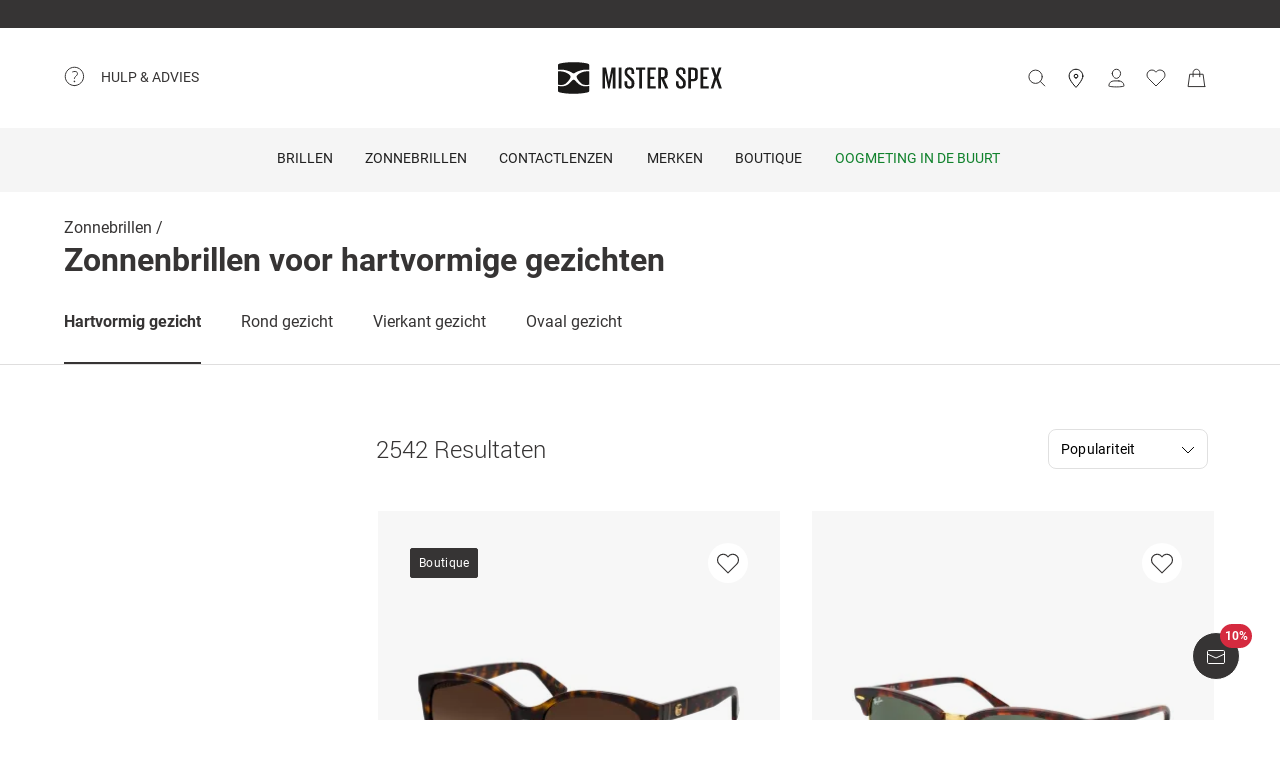

--- FILE ---
content_type: text/html; charset=utf-8
request_url: https://www.misterspex.nl/l/sg/100304
body_size: 42634
content:
<!DOCTYPE html><html lang="nl-NL" class="notranslate" translate="no"><head><meta charSet="utf-8" data-next-head=""/><meta name="viewport" content="width=device-width, initial-scale=1.0" data-next-head=""/><meta name="format-detection" content="telephone=no" data-next-head=""/><link rel="preload" href="//d26hhearhq0yio.cloudfront.net/fonts/Roboto/Roboto-Light-webfont.woff" as="font" crossorigin="anonymous" data-next-head=""/><link rel="preload" href="//d26hhearhq0yio.cloudfront.net/fonts/Roboto/roboto-v18-latin-regular.woff2" as="font" crossorigin="anonymous" data-next-head=""/><link rel="preload" href="//d26hhearhq0yio.cloudfront.net/fonts/Roboto/roboto-v18-latin-500.woff2" as="font" crossorigin="anonymous" data-next-head=""/><link rel="preload" href="//d26hhearhq0yio.cloudfront.net/fonts/Roboto/roboto-v18-latin-700.woff2" as="font" crossorigin="anonymous" data-next-head=""/><meta name="p:domain_verify" content="54109d8fea3d928bbefc88c32db24e88" data-next-head=""/><link rel="canonical" href="https://www.misterspex.nl/l/sg/100304" data-next-head=""/><meta name="description" content="Ontdek ons advies en vind zonnebrillen voor hartvormige gezichten bij Mister Spex, Europa’s favoriete online opticien." data-next-head=""/><title data-next-head="">Zonnebrillen voor hartvormige gezichten | Mister Spex</title><meta name="google" content="notranslate"/><link rel="preload" href="/__service/product-browse-service/_next/static/css/d5b575323daaf58a.css" as="style"/><link rel="preload" href="/__service/product-browse-service/_next/static/css/a738245d05d30df7.css" as="style"/><script data-testid="breadcrumbs-json-ld" type="application/ld+json" data-next-head="">{"@context":"https://schema.org","@type":"BreadcrumbList","itemListElement":[{"@type":"ListItem","position":1,"name":"Zonnebrillen","item":"www.misterspex.nl/l/sg/100738"}]}</script><link rel="stylesheet" href="/__service/product-browse-service/_next/static/css/d5b575323daaf58a.css" data-n-g=""/><link rel="stylesheet" href="/__service/product-browse-service/_next/static/css/a738245d05d30df7.css" data-n-p=""/><noscript data-n-css=""></noscript><script defer="" noModule="" src="/__service/product-browse-service/_next/static/chunks/polyfills-42372ed130431b0a.js"></script><script src="/__service/product-browse-service/_next/static/chunks/webpack-f5d5c3e38f0eb9f3.js" defer=""></script><script src="/__service/product-browse-service/_next/static/chunks/framework-a17258b880e6120c.js" defer=""></script><script src="/__service/product-browse-service/_next/static/chunks/main-351f349ff9969636.js" defer=""></script><script src="/__service/product-browse-service/_next/static/chunks/pages/_app-a68e3cdbe5cb335a.js" defer=""></script><script src="/__service/product-browse-service/_next/static/chunks/3942-cca41b9bd347b053.js" defer=""></script><script src="/__service/product-browse-service/_next/static/chunks/5383-2656bce423fd0128.js" defer=""></script><script src="/__service/product-browse-service/_next/static/chunks/920-c87407d79608d4db.js" defer=""></script><script src="/__service/product-browse-service/_next/static/chunks/9304-c5b710cf9805b40f.js" defer=""></script><script src="/__service/product-browse-service/_next/static/chunks/716-4abafe87cbe0874c.js" defer=""></script><script src="/__service/product-browse-service/_next/static/chunks/5609-5ca21c4b70957ec7.js" defer=""></script><script src="/__service/product-browse-service/_next/static/chunks/3668-dd963596c02e1866.js" defer=""></script><script src="/__service/product-browse-service/_next/static/chunks/8828-7508f5ca1d9f1c47.js" defer=""></script><script src="/__service/product-browse-service/_next/static/chunks/pages/l/%5Bcattype%5D/%5B...catid%5D-8dd5f4ad7b096629.js" defer=""></script><script src="/__service/product-browse-service/_next/static/q9X5u38O6MdMkFXtBgLji/_buildManifest.js" defer=""></script><script src="/__service/product-browse-service/_next/static/q9X5u38O6MdMkFXtBgLji/_ssgManifest.js" defer=""></script><style id="__jsx-5d10f9fd1a207ac9">#usp-header-portal{display:block;height:28px;background-color:#363434}</style></head><body class="relative overflow-x-hidden"><div id="skip-to-main-content-portal"></div><div id="dy-banner-root"></div><div id="usp-header-portal"></div><div>
    <script 
      async 
      src='/__service/headerService/webcomponents/bundle/index.js?bustkey=17e803fa' 
      onload='webcomponentsBundle.defineCustomElements()'>
    </script><link href="/__service/headerService/index.css?bustkey=17e803fa" rel="stylesheet"/><style>
            * {
              font-family: Roboto, Arial, sans-serif;
            }
          
            @media (max-width: 1023px) {
              body.modal--open {
                overflow: hidden;
              }
            }
            
            .sidemenu--open {
              overflow: hidden;
            }
          </style><div class="components_app__a7415"><header class="components_menu__b5755" id="header-menu"><div class="components_serviceWrapper__720ed"><div class="Service_service__395f5" id="service" data-hoverable-navigation-link="true"><div class="Service_service__controls__0fb64" id="service-controls"><a id="service-link" href="/c/svc/800" data-tracking="nav.help" class="js-subnav-entrypoint"><svg xmlns="http://www.w3.org/2000/svg" width="21" height="21" viewBox="0 0 21 21" fill="none"><title></title><path d="M10.4167 19.5833C15.4793 19.5833 19.5833 15.4793 19.5833 10.4167C19.5833 5.35406 15.4793 1.25 10.4167 1.25C5.35406 1.25 1.25 5.35406 1.25 10.4167C1.25 15.4793 5.35406 19.5833 10.4167 19.5833Z" stroke="#363434" stroke-miterlimit="10" stroke-linecap="round" stroke-linejoin="round"></path><path d="M10.4168 16.2499C10.8771 16.2499 11.2502 15.8768 11.2502 15.4166C11.2502 14.9563 10.8771 14.5833 10.4168 14.5833C9.95659 14.5833 9.5835 14.9563 9.5835 15.4166C9.5835 15.8768 9.95659 16.2499 10.4168 16.2499Z" fill="#363434"></path><path d="M8.62744 5.88322C10.2774 5.15405 12.4124 5.24072 13.1416 6.42072C13.8708 7.60072 13.3674 8.97322 12.1174 10.0324C10.8674 11.0916 10.4166 11.6666 10.4166 12.4999" stroke="#363434" stroke-miterlimit="10" stroke-linecap="round" stroke-linejoin="round"></path></svg><span>Hulp &amp; advies</span></a><nav id="service-navigation" aria-labelledby="service-link" class="js-subnav-menuitem-container"><div class="Service_serviceWrapper__ff023"><div class="Service_linkGroup__1b144"><h3>Onze services</h3><a class="Service_iconLink__8cec7" href="/l/pg/100508" data-tracking="nav.help.1.3.online-try-on-glasses">Brillen online passen</a><a class="Service_iconLink__8cec7" href="/c/svc/819" data-tracking="nav.help.1.1.help.benefits-and-services.how-to">Zo werkt het</a></div><div class="Service_linkGroup__1b144"><h3>Nog vragen?</h3><a class="Service_iconLink__8cec7" href="/service" data-tracking="nav.help.2.1.help"><svg class="Service_serviceIcon__13f43" xmlns="http://www.w3.org/2000/svg" version="1.1" width="20" height="20" viewBox="0 0 1024 1024"><title></title><path d="M668.244 473.53999999999996C700.294 441.49 716.3190000000001 403.03 716.3190000000001 358.1600000000001C716.3190000000001 302.0720000000001 696.2880000000001 253.99700000000007 656.225 213.93500000000006S568.088 153.841 512 153.841C455.912 153.841 407.837 173.87199999999996 367.775 213.93500000000006S307.681 302.0720000000001 307.681 358.1600000000001H408.639C408.639 330.91700000000003 419.055 306.8800000000001 439.88800000000003 286.047S484.75800000000004 254.798 512.001 254.798C539.244 254.798 563.281 265.21400000000006 584.114 286.047S615.363 330.91700000000003 615.363 358.1600000000001C615.363 385.40300000000013 604.947 409.44000000000005 584.114 430.27300000000014L521.616 495.1740000000002C481.553 538.4420000000001 461.522 586.5160000000001 461.522 639.3990000000001V665.8400000000001H562.48C562.48 612.9570000000001 582.511 564.8820000000001 622.5740000000001 521.6150000000001L668.2450000000001 473.5400000000002zM562.479 870.16V769.202H461.5210000000001V870.16H562.479zM512 0C653.021 0 773.608 50.077999999999975 873.765 150.235S1024 370.97900000000004 1024 512C1024 653.021 973.922 773.608 873.765 873.765S653.021 1024 512 1024C370.97900000000004 1024 250.392 973.922 150.235 873.765S0 653.021 0 512C0 370.97900000000004 50.078 250.39200000000005 150.235 150.235S370.97900000000004 0 512 0V0z" id="questionmark"></path></svg>Veelgestelde vragen</a><a class="Service_iconLink__8cec7" href="tel:08003800677" data-tracking="nav.help.2.3.contact.phone"><svg class="Service_serviceIcon__13f43" xmlns="http://www.w3.org/2000/svg" width="20" height="20" viewBox="0 0 32 32" version="1.1"><title></title><defs></defs><g stroke="none" stroke-width="1" fill="none" fill-rule="evenodd" fill-opacity="0.87"><g id="phone" fill="#000000"><path d="M29.978903,25.4088774 C29.978903,25.4088774 30.3341406,23.6833834 28.1292172,22.655262 C25.9251688,21.6280156 23.3273841,20.5255194 22.3456682,20.5255194 C21.3604524,20.5255194 20.8485952,21.0023928 20.6141033,21.223767 C19.7128846,22.1888886 20.9500917,23.4261343 18.4756776,23.4261343 C17.2375956,23.4261343 14.1437031,21.5702658 12.2878926,19.7143973 C10.4312071,17.8576538 8.57539656,14.7636646 8.57539656,13.5264189 C8.57539656,11.0519275 9.81260358,12.2891732 10.7776951,11.3870513 C10.9981874,11.1525522 11.4759208,10.641554 11.4759208,9.65543239 C11.4759208,8.67368582 10.3734591,6.07494489 9.34536981,3.87170259 C8.31728053,1.66671028 6.5909655,2.02195904 6.5909655,2.02195904 C6.5909655,2.02195904 1.99912503,1.78308488 2,9.41830822 C2,13.9945422 6.16135543,19.6513975 9.22374904,22.7760116 C12.2861426,25.8997507 18.004069,29.9999864 22.581035,30.0008614 C30.2151448,30.0008614 29.978903,25.4088774 29.978903,25.4088774 L29.978903,25.4088774 Z" id="Shape"></path></g></g></svg>0800 380 06 77</a><a class="Service_iconLink__8cec7" href="/c/svc/857" data-tracking="nav.header.chatbot"><img src="https://media.misterspex.com/image/upload/t_DEFAULT_OPTIMIZED/v1733236580/Content/Icons/message.256x256.png" alt="service icon" class="Service_serviceIcon__13f43"/>Service Chat</a></div></div></nav></div></div></div><div class="components_hamburger__bfbea"><button class="BurgerMenu_wrapper__ae7cf" id="burger-menu-btn" data-tracking="header.mainNav.open"><svg viewBox="0 0 24 24" fill="none" xmlns="http://www.w3.org/2000/svg" role="img" id="menu-icon-open" style="height:24px" class="Icon_icon__ BurgerMenu_burger__0de14" aria-label="Hoofdmenu openen"><path d="M3.5 12h17m-17-6.5h17m-17 13h17" stroke="currentColor" stroke-miterlimit="10" stroke-linecap="round"></path></svg><svg viewBox="0 0 24 24" fill="none" xmlns="http://www.w3.org/2000/svg" role="img" id="menu-icon-close" style="height:24px" class="Icon_icon__ BurgerMenu_close__1239e" aria-label="Hoofdmenu sluiten"><path d="m20.5 3.5-17 17m0-17 17 17" stroke="currentColor" stroke-miterlimit="10" stroke-linecap="round" stroke-linejoin="round"></path></svg></button></div><div class="components_logo__303ef"><a href="/" data-tracking="header.logo" aria-labelledby="msxLogoTitleDesktop"><svg class="components_msxLogo__60293" xmlns="http://www.w3.org/2000/svg" width="236px" height="46px" viewBox="0 0 236 46" version="1.1"><title id="msxLogoTitleDesktop">Mister Spex</title><g stroke="none" stroke-width="1" fill="none" fill-rule="evenodd"><g transform="translate(-344.000000, -66.000000)" fill="#1A1918"><g id="Group" transform="translate(344.000000, 66.000000)"><path d="M78.6821489,16.2717615 L78.5449007,16.2717615 L74.2613333,38.0234312 L72.2574255,38.0234312 L67.7914184,16.2717615 L67.7010355,16.2717615 L67.7010355,38.0234312 L64.1685674,38.0234312 L64.1685674,7.95377982 L69.2500993,7.95377982 L73.2600071,27.9511193 L73.3060355,27.9511193 L77.0874752,7.95377982 L82.6259433,7.95377982 L82.6259433,38.0234312 L78.6821489,38.0234312 L78.6821489,16.2717615" id="Fill-1"></path><path d="M87.3902979,7.95377982 L91.3997872,7.95377982 L91.3997872,38.0234312 L87.3902979,38.0234312 L87.3902979,7.95377982 Z" id="Fill-2"></path><path d="M95.7959149,31.5884954 L95.7959149,27.6759633 L99.5790284,27.6759633 L99.5790284,31.6809174 C99.5790284,33.7952294 100.58161,35.0819633 102.859177,35.0819633 C105.000752,35.0819633 105.957723,33.6568073 105.957723,31.6809174 L105.957723,30.2557615 C105.957723,28.1887156 105.182773,27.5835413 103.269667,25.7452294 L100.170702,22.6657615 C97.2537589,19.7719817 95.8888085,18.5679633 95.8888085,15.1677615 L95.8888085,14.0658716 C95.8888085,10.2964037 98.1667943,7.63093578 102.721929,7.63093578 C107.507206,7.63093578 109.55756,9.97482569 109.55756,14.2486055 L109.55756,17.1896514 L105.865248,17.1896514 L105.865248,14.1110275 C105.865248,11.9064037 104.817475,10.8939817 102.768376,10.8939817 C100.900461,10.8939817 99.6689929,11.9515596 99.6689929,14.0194495 L99.6689929,14.8921835 C99.6689929,16.8689174 100.763631,17.4736697 102.540326,19.2204037 L105.775284,22.4374495 C108.554142,25.2869174 109.92244,26.4436697 109.92244,29.8426055 L109.92244,31.4517615 C109.92244,35.4039633 107.734418,38.3433211 102.813567,38.3433211 C97.8927163,38.3433211 95.7959149,35.5415413 95.7959149,31.5884954" id="Fill-3"></path><path d="M112.156489,7.95377982 L125.461617,7.95377982 L125.461617,11.2615596 L120.85878,11.2615596 L120.85878,38.0234312 L116.803681,38.0234312 L116.803681,11.2615596 L112.156489,11.2615596 L112.156489,7.95377982" id="Fill-4"></path><path d="M128.648872,7.95377982 L140.542184,7.95377982 L140.542184,11.2615596 L132.660035,11.2615596 L132.660035,21.1038716 L138.355,21.1038716 L138.355,24.3664954 L132.660035,24.3664954 L132.660035,34.7139633 L140.542184,34.7139633 L140.542184,38.0234312 L128.648872,38.0234312 L128.648872,7.95377982" id="Fill-5"></path><path d="M148.151092,11.2615596 L148.151092,21.5638716 L150.565908,21.5638716 C152.753092,21.5638716 153.756092,20.4602936 153.756092,18.4844037 L153.756092,14.2950275 C153.756092,12.2739817 152.753092,11.2615596 150.565908,11.2615596 L148.151092,11.2615596 L148.151092,11.2615596 Z M148.151092,23.5874495 L148.151092,38.0234312 L144.140766,38.0234312 L144.140766,7.95377982 L151.021589,7.95377982 C155.849965,7.95377982 157.764745,10.3432477 157.764745,14.4334495 L157.764745,18.1636697 C157.764745,21.7478716 156.260035,23.8166055 152.616262,24.2749174 L158.676943,38.0234312 L154.392957,38.0234312 L148.151092,23.5874495 L148.151092,23.5874495 Z" id="Fill-6"></path><path d="M169.727518,31.5884954 L169.727518,27.6759633 L173.509794,27.6759633 L173.509794,31.6809174 C173.509794,33.7952294 174.511539,35.0819633 176.789106,35.0819633 C178.931936,35.0819633 179.888071,33.6568073 179.888071,31.6809174 L179.888071,30.2557615 C179.888071,28.1887156 179.113121,27.5835413 177.19834,25.7452294 L174.10105,22.6657615 C171.184525,19.7719817 169.818738,18.5679633 169.818738,15.1677615 L169.818738,14.0658716 C169.818738,10.2964037 172.096305,7.63093578 176.652695,7.63093578 C181.437972,7.63093578 183.486652,9.97482569 183.486652,14.2486055 L183.486652,17.1896514 L179.796851,17.1896514 L179.796851,14.1110275 C179.796851,11.9064037 178.750752,10.8939817 176.697887,10.8939817 C174.83039,10.8939817 173.599759,11.9515596 173.599759,14.0194495 L173.599759,14.8921835 C173.599759,16.8689174 174.693979,17.4736697 176.471511,19.2204037 L179.704376,22.4374495 C182.484908,25.2869174 183.851113,26.4436697 183.851113,29.8426055 L183.851113,31.4517615 C183.851113,35.4039633 181.664766,38.3433211 176.743496,38.3433211 C171.823482,38.3433211 169.727518,35.5415413 169.727518,31.5884954" id="Fill-7"></path><path d="M191.465461,11.2615596 L191.465461,24.5057615 L194.017106,24.5057615 C196.205546,24.5057615 197.208965,23.4021835 197.208965,21.3798716 L197.208965,14.2950275 C197.208965,12.2739817 196.205546,11.2615596 194.017106,11.2615596 L191.465461,11.2615596 L191.465461,11.2615596 Z M187.456809,7.95377982 L194.473206,7.95377982 C199.302418,7.95377982 201.172426,10.3432477 201.172426,14.4334495 L201.172426,21.1034495 C201.172426,25.1472294 199.302418,27.6759633 194.473206,27.6759633 L191.465461,27.6759633 L191.465461,38.0234312 L187.456809,38.0234312 L187.456809,7.95377982 L187.456809,7.95377982 Z" id="Fill-8"></path><path d="M204.886496,7.95377982 L216.777716,7.95377982 L216.777716,11.2615596 L208.895567,11.2615596 L208.895567,21.1038716 L214.59095,21.1038716 L214.59095,24.3664954 L208.895567,24.3664954 L208.895567,34.7139633 L216.777716,34.7139633 L216.777716,38.0234312 L204.886496,38.0234312 L204.886496,7.95377982" id="Fill-9"></path><path d="M224.887078,22.0698716 L220.149085,7.95377982 L224.295823,7.95377982 L227.760085,18.7144037 L231.267447,7.95377982 L235.094915,7.95377982 L230.311312,22.2530275 L235.640979,38.0234312 L231.449468,38.0234312 L227.440397,25.7000734 L223.521291,38.0234312 L219.694241,38.0234312 L224.887078,22.0698716" id="Fill-10"></path><path d="M39.7258298,34.9553578 C35.5451986,34.9553578 31.9746525,33.6593394 29.1087589,31.1010642 C27.4676383,29.6353945 25.9901277,28.0102018 24.7385745,26.5947523 C24.6938014,26.5728073 24.6615816,26.5453761 24.6368936,26.5158349 C24.0410355,25.8102202 23.3610709,25.5084771 22.5764965,25.5055229 C21.791922,25.5084771 21.1123759,25.8102202 20.5165177,26.5158349 C20.4914113,26.5453761 20.4596099,26.5728073 20.4148369,26.5947523 C19.1628652,28.0102018 17.685773,29.6353945 16.044234,31.1010642 C13.1787589,33.6593394 9.60779433,34.9553578 5.42716312,34.9553578 C3.7718156,34.9553578 2.00976596,34.7494128 0.190390071,34.3438532 L0.172397163,34.338789 L0.172397163,41.5105688 C0.172397163,42.6348257 1.01095035,43.2083486 2.18969504,43.5472294 C3.37053191,43.8852661 10.4748014,45.7041651 22.5764965,45.7041651 C34.6786099,45.7041651 41.782461,43.8852661 42.9632979,43.5472294 C44.142461,43.2083486 44.9810142,42.6348257 44.9810142,41.5105688 L44.9810142,34.338789 L44.9630213,34.3438532 C43.143227,34.7494128 41.3811773,34.9553578 39.7258298,34.9553578" id="Fill-11"></path><path d="M31.1306596,16.4127156 C29.0192128,17.7918716 26.8801489,19.8091193 26.8801489,20.9975229 C26.8801489,21.1798349 26.8826596,21.343578 26.8901915,21.5001468 C26.8939574,21.5001468 26.8977234,21.5005688 26.9014894,21.5005688 C26.9609078,22.2066055 27.1868652,22.8197982 28.0396454,24.3462385 C28.0521986,24.3660734 28.0601489,24.3842202 28.0680993,24.403211 L28.0932057,24.4551193 C29.5359858,26.8315046 31.5327801,29.0635596 34.0308652,31.0879817 C35.8322482,32.5485872 38.134922,33.0841284 40.8744468,33.0841284 L40.8757021,33.0841284 C42.136461,33.0841284 43.5181489,32.9258716 44.9805957,32.614844 L44.9805957,23.3544954 L44.9810142,23.3549174 L44.9810142,13.5100734 C40.2543191,12.9386606 35.7648794,13.8789174 31.1306596,16.4127156" id="Fill-12"></path><path d="M0.172815603,32.614844 C1.63484397,32.9258716 3.01695035,33.0841284 4.27770922,33.0841284 L4.27896454,33.0841284 C7.01848936,33.0841284 9.32074468,32.5485872 11.1225461,31.0879817 C13.6202128,29.0635596 15.6170071,26.8315046 17.0602057,24.4551193 L17.0853121,24.403211 C17.0932624,24.3842202 17.1007943,24.3660734 17.1133475,24.3462385 C17.9661277,22.8197982 18.1925035,22.2066055 18.2515035,21.5005688 C18.2556879,21.5005688 18.2594539,21.5001468 18.2632199,21.5001468 C18.2707518,21.343578 18.272844,21.1798349 18.272844,20.9975229 C18.272844,19.8091193 16.1341986,17.7918716 14.0223333,16.4127156 C9.38853191,13.8789174 4.8990922,12.9386606 0.172397163,13.5100734 L0.172397163,23.3549174 L0.172815603,23.3544954 L0.172815603,32.614844" id="Fill-13"></path><path d="M4.56015603,11.0155229 C10.1082482,11.0155229 15.7973546,12.581633 20.1687943,15.3104037 L20.5181915,15.5193028 C21.2236809,15.9472294 22.0454965,16.3882385 22.5764965,16.3899266 C23.1074965,16.3882385 23.9293121,15.9472294 24.6348014,15.5193028 L24.9841986,15.3104037 C29.3560567,12.581633 35.0447447,11.0155229 40.5928369,11.0155229 C42.2799858,11.0155229 44.9680426,11.1961468 44.9680426,11.1961468 L44.9805957,4.42992661 C44.9805957,3.30651376 44.1152624,2.76084404 42.9632979,2.39453211 C41.810078,2.02779817 34.6380213,0.236752294 22.5764965,0.236752294 C10.5153901,0.236752294 3.34291489,2.02779817 2.18969504,2.39453211 C1.03814894,2.76084404 0.172815603,3.30651376 0.172815603,4.42992661 L0.184950355,11.1961468 C0.184950355,11.1961468 2.87342553,11.0155229 4.56015603,11.0155229" id="Fill-14"></path></g></g></g></svg><svg class="components_msxLogoMobile__81192" xmlns="http://www.w3.org/2000/svg" width="32" height="32" viewBox="0 0 32 32" fill="none"><title id="msxLogoTitleMobile">Mister Spex</title><path d="M28.0587 24.4706C25.1496 24.4706 22.6158 23.5294 20.5513 21.7411C19.4252 20.7059 18.393 19.5764 17.4545 18.5412C17.4545 18.5412 17.3607 18.5411 17.3607 18.447C16.9853 17.9764 16.4223 17.6941 15.8592 17.6941C15.2962 17.6941 14.827 17.8823 14.3578 18.447C14.3578 18.447 14.3578 18.447 14.2639 18.5412C13.4194 19.5764 12.2933 20.7059 11.1672 21.7411C9.10264 23.5294 6.66276 24.4706 3.65982 24.4706C2.53372 24.4706 1.21994 24.2823 0 24V29.0823C0 29.8353 0.56305 30.3059 1.40762 30.4941C2.2522 30.7764 7.22581 32 15.8592 32C24.3988 32 29.4663 30.6823 30.3108 30.4941C31.1554 30.2117 31.7185 29.8353 31.7185 29.0823V24C30.4985 24.2823 29.2786 24.4706 28.0587 24.4706Z" fill="#231F20"></path><path d="M22.0527 11.3883C20.5513 12.3294 19.0498 13.7412 19.0498 14.5883C19.0498 14.6824 19.0498 14.8706 19.0498 14.9647C19.0498 15.4353 19.2375 15.9059 19.8944 16.9412C20.9266 18.6353 22.3343 20.1412 24.1173 21.6471C25.431 22.6824 27.0263 23.0588 28.997 23.0588C29.8416 23.0588 30.8738 22.9647 31.9061 22.6824V16.1883V9.22355C28.434 8.9412 25.2434 9.60002 22.0527 11.3883Z" fill="#231F20"></path><path d="M0.09375 22.7764C1.12601 22.9647 2.06442 23.1529 3.00284 23.1529C4.97352 23.1529 6.56882 22.7765 7.88261 21.7412C9.6656 20.3294 11.0732 18.7294 12.1055 17.0353C12.6685 16 12.8562 15.5294 12.9501 15.0588C12.9501 14.9647 12.9501 14.8706 12.9501 14.6823C12.9501 13.8353 11.4486 12.4235 9.94712 11.4823C6.66266 9.6941 3.47205 9.03528 0.187592 9.41175V16.3765V22.7764H0.09375Z" fill="#231F20"></path><path d="M3.19063 7.62353C7.13198 7.62353 11.1672 8.75294 14.2639 10.6353L14.5455 10.8235C15.0147 11.1059 15.5777 11.3882 16.0469 11.3882C16.4223 11.3882 16.9854 11.1059 17.5484 10.8235L17.8299 10.6353C20.9267 8.75294 24.9619 7.62353 28.9032 7.62353C30.1232 7.62353 32 7.71765 32 7.71765V2.91765C32 2.16471 31.3431 1.78824 30.5924 1.50588C29.7478 1.22353 24.6804 0 16.1408 0C7.60119 0 2.53374 1.22353 1.68917 1.50588C0.844592 1.78824 0.281542 2.16471 0.281542 2.91765V7.71765C0.0938586 7.71765 2.06453 7.62353 3.19063 7.62353Z" fill="#231F20"></path></svg></a></div><button type="button" id="search-button" class="Search_button__65081 Search_searchBox__e27b2" title="Zoeken"><svg viewBox="0 0 24 24" fill="none" xmlns="http://www.w3.org/2000/svg" role="img" style="height:24px;vertical-align:middle;color:#363434" class="Icon_icon__" width="20"><path d="m22.5 21.5-5.344-5.344M19.5 10.5a8 8 0 1 1-16 0 8 8 0 0 1 16 0z" stroke="currentColor" stroke-miterlimit="10" stroke-linecap="round" stroke-linejoin="round"></path></svg><iframe data-is-visible="false" id="search-iframe" class="Search_searchIframe__f90f9" title="search"></iframe></button><div class="components_iconsWrapper__fde54"><div class="components_icons__09e70"><a class="Icons_icon__323a8 Icons_storeIcon__a699d" href="/partneropticien" data-tracking="header.stores" aria-label="stores"><svg viewBox="0 0 32 32" fill="none" xmlns="http://www.w3.org/2000/svg" role="img" style="height:32px" class="Icon_icon__"><path d="M27 13c0 6.8-11 18-11 18S5 19.9 5 13C5 6 10.7 2 16 2s11 4.1 11 11z" stroke="currentColor" stroke-miterlimit="10" stroke-linecap="round" stroke-linejoin="round"></path><path d="M16 16a3 3 0 1 0 0-6 3 3 0 0 0 0 6z" stroke="currentColor" stroke-miterlimit="10" stroke-linecap="round" stroke-linejoin="round"></path></svg></a><div class="Icons_iconsMenu__c97a0"><account-icon></account-icon><mini-wishlist locale="nl-NL"></mini-wishlist><mini-basket locale="nl-NL"></mini-basket></div></div></div></header><div class="Navigation_navMenuWrapper__7574c"><nav class="Navigation_navigationWrapper__9d712" id="nav-menu-root"><div class="Navigation_mobileHeadline__1fd4b" id="main-headline"></div><div class="Navigation_contentWrapper__469aa" id="nav-wrapper"><div class="Navigation_sectionWrapper__810c9"><div class="Navigation_sectionMobileHeadline__5400a"><p>Hoi!</p><a id="mobile-navigation-login-link">Meld je aan</a><a id="mobile-navigation-openaccount-link">Naar je account</a><h2 class="Navigation_navigationHeading__22144">Categorie</h2></div><div data-hoverable-navigation-link="true" class="Navigation_sectionItem__cd2fc"><a class="Button_buttonWrapper__1bad9 js-subnav-entrypoint" href="/l/pg/100266" data-tracking="nav.glasses" title="Brillen">Brillen</a><a data-tracking="nav.glasses" class="MobileLink_mobileLink__ed1e2 nav-menu-item js-subnav-entrypoint" role="button" tabindex="0"><span>Brillen</span><svg width="7" height="14" viewBox="0 0 7 14" fill="none" xmlns="http://www.w3.org/2000/svg"><path d="M0.656855 1.34315L6.31371 7L0.656855 12.6569" stroke="#363434" stroke-linecap="round" stroke-linejoin="round"></path></svg></a><div class="Navigation_subnavigationWrapper__da738 sub-nav-content js-subnav-menuitem-container" id="flyout-Brillen"><div class="Navigation_subnavigation__f1828"><button class="Navigation_subnavigation__close__0262e close-subnav-btn"><svg xmlns="http://www.w3.org/2000/svg" width="20px" height="20px" viewBox="0 0 20 20" version="1.1"><title></title><g stroke="none" stroke-width="1" fill="none" fill-rule="evenodd" fill-opacity="0.87"><g transform="translate(-207.000000, -1847.000000)" fill="#000000"><g transform="translate(217.000000, 1857.000000) scale(-1, 1) rotate(-90.000000) translate(-217.000000, -1857.000000) translate(207.000000, 1847.000000)"><polygon transform="translate(11.000000, 10.375000) scale(1, -1) translate(-11.000000, -10.375000) " points="19.75 13.7939219 11 4.75 2.25 13.7939219 4.38452915 16 11 9.16215617 17.6160745 16"></polygon></g></g></g></svg><h2>Brillen</h2></button><div class="Navigation_subnavigation__content__dca8f" tabindex="-1"><div class="NavColumn_navColumn__7b3a2"><h3 class="NavColumn_headline__28901">Categorie</h3><div class="Navigation_itemLinkWrapper__a2be6"><a class="Link_link__3f2a9" href="/l/pg/100266" data-tracking="mainnav.nav.glasses">Alle brillen</a></div><div class="Navigation_itemLinkWrapper__a2be6"><a class="Link_link__3f2a9" href="/l/pg/100288" data-tracking="nav.glasses.1.1.glasses-women">Damesbrillen</a></div><div class="Navigation_itemLinkWrapper__a2be6"><a class="Link_link__3f2a9" href="/l/pg/100277" data-tracking="nav.glasses.1.2.glasses-men">Herenbrillen</a></div><div class="Navigation_itemLinkWrapper__a2be6"><a class="Link_link__3f2a9" href="/l/pg/100779" data-tracking="nav.glasses.1.3.varifocal-glasses">Multifocale brillen</a></div><div class="Navigation_itemLinkWrapper__a2be6"><a class="Link_link__3f2a9" href="https://www.misterspex.nl/l/pg/100602" data-tracking="nav.glasses.1.3.reading-glasses">Leesbrillen</a></div><div class="Navigation_itemLinkWrapper__a2be6"><a class="Link_link__3f2a9" href="/l/pg/100270" data-tracking="nav.pg.mainnav.nav.outlet.pg">Brillen Outlet</a></div><div class="Navigation_itemLinkWrapper__a2be6"><a class="Link_link__3f2a9" href="/l/pga/100001" data-tracking="nav.glasses.1.4.glasses_accessories">Accessoires voor brillen </a></div><div class="Navigation_itemLinkWrapper__a2be6"><a class="Link_link__3f2a9" href="/l/pg/100550" data-tracking="nav.glasses.1.footer.pg.categories">Meer brillencategorieën</a></div></div><div class="Navigation_imageGroup__721e5"><div class="NavColumn_navColumn__7b3a2"><h3 class="NavColumn_headline__28901"></h3><div class="ImageLink_imageLink__5eacf"><a href="/c/trd/150" data-tracking="nav.glasses.2.1.inspiration"><picture><source srcSet="https://media.misterspex.com/image/upload/t_OPTIMIZED_JPEG/v1756798244/Content/2025/08/Trends%20AW%2025-26/Trends-AW-25_Horizontal-Menu_1784X1424PX_pg.jpg" media="(min-width: 1024px)"/><img src="https://media.misterspex.com/image/upload/t_OPTIMIZED_JPEG/v1756798242/Content/2025/08/Trends%20AW%2025-26/Trends-AW-25_Horizontal-Menu_2304X992PX_pg.jpg" alt="Brillentrends " loading="lazy"/></picture><div class="ImageLink_label__efef0"><span>Brillentrends herfst/winter 2025/26</span><svg viewBox="0 0 24 24" fill="none" xmlns="http://www.w3.org/2000/svg" role="img" style="height:24px" class="Icon_icon__"><path d="M8.5 12h7m0 0L12 8.5m3.5 3.5L12 15.5m9.5-3.5a9.5 9.5 0 1 1-19 0 9.5 9.5 0 0 1 19 0z" stroke="currentColor" stroke-linecap="round" stroke-linejoin="round"></path></svg></div></a></div></div><div class="NavColumn_navColumn__7b3a2"><h3 class="NavColumn_headline__28901"></h3><div class="ImageLink_imageLink__5eacf"><a href="/l/pgb/b/110291?sortType=arrivalDate-desc" data-tracking="mp_navitem_glasses_WKZ_LGR"><picture><source srcSet="https://media.misterspex.com/image/upload/t_DEFAULT_OPTIMIZED/v1755265772/Content/2025/07/Navigation_Teaser_446_x_356-2.jpg" media="(min-width: 1024px)"/><img src="https://media.misterspex.com/image/upload/t_DEFAULT_OPTIMIZED/v1755265772/Content/2025/07/Navigation_Teaser_576_x_248-2.jpg" alt="" loading="lazy" role="presentation"/></picture><div class="ImageLink_label__efef0"><span>L.G.R</span><svg viewBox="0 0 24 24" fill="none" xmlns="http://www.w3.org/2000/svg" role="img" style="height:24px" class="Icon_icon__"><path d="M8.5 12h7m0 0L12 8.5m3.5 3.5L12 15.5m9.5-3.5a9.5 9.5 0 1 1-19 0 9.5 9.5 0 0 1 19 0z" stroke="currentColor" stroke-linecap="round" stroke-linejoin="round"></path></svg></div></a></div></div></div><div class="NavColumn_navColumn__7b3a2"><h3 class="NavColumn_headline__28901">Hulp &amp; advies</h3><div class="Navigation_itemLinkWrapper__a2be6"><a class="Link_link__3f2a9" href="/service/brillen-online-kopen" data-tracking="nav.glasses.4.1.help">Zo werkt het</a></div><div class="Navigation_itemLinkWrapper__a2be6"><a class="Link_link__3f2a9" href="/l/pg/100508" data-tracking="nav.glasses.4.3.ditto-try-on-pg">Online passen</a></div><div class="Navigation_itemLinkWrapper__a2be6"><a class="Link_link__3f2a9" href="/service/passen-bril" data-tracking="nav.glasses.4.6.help.product-questions.fit-glasses">Bril afstellen</a></div><div class="Navigation_itemLinkWrapper__a2be6"><a class="Link_link__3f2a9" href="/c/rat/500" data-tracking="nav.glasses.4.7.glasses-guide">Brillenexpert</a></div></div></div></div></div></div><div data-hoverable-navigation-link="true" class="Navigation_sectionItem__cd2fc"><a class="Button_buttonWrapper__1bad9 js-subnav-entrypoint" href="/l/sg/100738" data-tracking="nav.sunglasses" title="Zonnebrillen">Zonnebrillen</a><a data-tracking="nav.sunglasses" class="MobileLink_mobileLink__ed1e2 nav-menu-item js-subnav-entrypoint" role="button" tabindex="0"><span>Zonnebrillen</span><svg width="7" height="14" viewBox="0 0 7 14" fill="none" xmlns="http://www.w3.org/2000/svg"><path d="M0.656855 1.34315L6.31371 7L0.656855 12.6569" stroke="#363434" stroke-linecap="round" stroke-linejoin="round"></path></svg></a><div class="Navigation_subnavigationWrapper__da738 sub-nav-content js-subnav-menuitem-container" id="flyout-Zonnebrillen"><div class="Navigation_subnavigation__f1828"><button class="Navigation_subnavigation__close__0262e close-subnav-btn"><svg xmlns="http://www.w3.org/2000/svg" width="20px" height="20px" viewBox="0 0 20 20" version="1.1"><title></title><g stroke="none" stroke-width="1" fill="none" fill-rule="evenodd" fill-opacity="0.87"><g transform="translate(-207.000000, -1847.000000)" fill="#000000"><g transform="translate(217.000000, 1857.000000) scale(-1, 1) rotate(-90.000000) translate(-217.000000, -1857.000000) translate(207.000000, 1847.000000)"><polygon transform="translate(11.000000, 10.375000) scale(1, -1) translate(-11.000000, -10.375000) " points="19.75 13.7939219 11 4.75 2.25 13.7939219 4.38452915 16 11 9.16215617 17.6160745 16"></polygon></g></g></g></svg><h2>Zonnebrillen</h2></button><div class="Navigation_subnavigation__content__dca8f" tabindex="-1"><div class="NavColumn_navColumn__7b3a2"><h3 class="NavColumn_headline__28901">Categorie</h3><div class="Navigation_itemLinkWrapper__a2be6"><a class="Link_link__3f2a9" href="/l/sg/100738" data-tracking="nav.sunglasses.1.1.sunglasses">Alle zonnebrillen</a></div><div class="Navigation_itemLinkWrapper__a2be6"><a class="Link_link__3f2a9" href="/l/sg/100760" data-tracking="nav.sunglasses.1.2.sunglasses-women">Dames zonnebrillen</a></div><div class="Navigation_itemLinkWrapper__a2be6"><a class="Link_link__3f2a9" href="/l/sg/100743" data-tracking="nav.sunglasses.1.3.sunglasses-men">Heren zonnebrillen</a></div><div class="Navigation_itemLinkWrapper__a2be6"><a class="Link_link__3f2a9" href="/l/sg/100746" data-tracking="nav.sunglasses.1.4.sunglasses-prescription-lenses">Zonnebrillen op sterkte</a></div><div class="Navigation_itemLinkWrapper__a2be6"><a class="Link_link__3f2a9" href="/l/sg/100121" data-tracking="nav.sg.mainnav.sunglasses-reduced">Zonnebrillen outlet</a></div><div class="Navigation_itemLinkWrapper__a2be6"><a class="Link_link__3f2a9" href="/l/pga/100001" data-tracking="nav.sunglasses.1.5.glasses_accessories">Accessoires voor zonnebrillen </a></div><div class="Navigation_itemLinkWrapper__a2be6"><a class="Link_link__3f2a9" href="/l/sg/100738" data-tracking="nav.sunglasses.1.footer.trends">Andere zonnebrillencategorieën</a></div></div><div class="Navigation_imageGroup__721e5"><div class="NavColumn_navColumn__7b3a2"><h3 class="NavColumn_headline__28901"></h3><div class="ImageLink_imageLink__5eacf"><a href="/c/trd/173" data-tracking="nav.sunglasses.2.1.inspiration"><picture><source srcSet="https://media.misterspex.com/image/upload/t_OPTIMIZED_JPEG/v1756798244/Content/2025/08/Trends%20AW%2025-26/Trends-AW-25_Horizontal-Menu_1784X1424PX_sg.jpg" media="(min-width: 1024px)"/><img src="https://media.misterspex.com/image/upload/t_OPTIMIZED_JPEG/v1756798242/Content/2025/08/Trends%20AW%2025-26/Trends-AW-25_Horizontal-Menu_2304X992PX_sg.jpg" alt="Zonnebrillentrends 2026" loading="lazy"/></picture><div class="ImageLink_label__efef0"><span>Zonnebrillentrends herfst/winter 2026</span><svg viewBox="0 0 24 24" fill="none" xmlns="http://www.w3.org/2000/svg" role="img" style="height:24px" class="Icon_icon__"><path d="M8.5 12h7m0 0L12 8.5m3.5 3.5L12 15.5m9.5-3.5a9.5 9.5 0 1 1-19 0 9.5 9.5 0 0 1 19 0z" stroke="currentColor" stroke-linecap="round" stroke-linejoin="round"></path></svg></div></a></div></div><div class="NavColumn_navColumn__7b3a2"><h3 class="NavColumn_headline__28901"></h3><div class="ImageLink_imageLink__5eacf"><a href="/l/sgb/110259?sortType=arrivalDate-desc" data-tracking="nav.sunglasses_WKZ_TBD"><picture><source srcSet="https://media.misterspex.com/image/upload/t_DEFAULT_OPTIMIZED/v1755606132/Content/2025/07/Navigation_Teaser_Logo_SG_Desktop.jpg" media="(min-width: 1024px)"/><img src="https://media.misterspex.com/image/upload/t_DEFAULT_OPTIMIZED/v1755606132/Content/2025/07/Navigation_Teaser_Logo_SG_Mobile.jpg" alt="TBD" loading="lazy"/></picture><div class="ImageLink_label__efef0"><span>TBD Eyewear</span><svg viewBox="0 0 24 24" fill="none" xmlns="http://www.w3.org/2000/svg" role="img" style="height:24px" class="Icon_icon__"><path d="M8.5 12h7m0 0L12 8.5m3.5 3.5L12 15.5m9.5-3.5a9.5 9.5 0 1 1-19 0 9.5 9.5 0 0 1 19 0z" stroke="currentColor" stroke-linecap="round" stroke-linejoin="round"></path></svg></div></a></div></div></div><div class="NavColumn_navColumn__7b3a2"><h3 class="NavColumn_headline__28901">Hulp &amp; advies</h3><div class="Navigation_itemLinkWrapper__a2be6"><a class="Link_link__3f2a9" href="/zonnebrillen-expert" data-tracking="nav.sunglasses.4.1.sunglasses_guide">Zonnebrillenexpert</a></div><div class="Navigation_itemLinkWrapper__a2be6"><a class="Link_link__3f2a9" href="/l/sg/100510" data-tracking="nav.sunglasses.4.2.ditto-try-on-sg">Online passen</a></div><div class="Navigation_itemLinkWrapper__a2be6"><a class="Link_link__3f2a9" href="/c/rat/552" data-tracking="nav.sunglasses.4.5.sunglasses.upgrade">Upgrades voor je zonnebril</a></div><div class="Navigation_itemLinkWrapper__a2be6"><a class="Link_link__3f2a9" href="/service/passen-bril" data-tracking="nav.help.4.4.help.product-questions.fit-glasses">Zonnebril afstellen</a></div></div></div></div></div></div><div data-hoverable-navigation-link="true" class="Navigation_sectionItem__cd2fc"><a class="Button_buttonWrapper__1bad9 js-subnav-entrypoint" href="/l/cl/100130" data-tracking="nav.contact-lenses" title="Contactlenzen">Contactlenzen</a><a data-tracking="nav.contact-lenses" class="MobileLink_mobileLink__ed1e2 nav-menu-item js-subnav-entrypoint" role="button" tabindex="0"><span>Contactlenzen</span><svg width="7" height="14" viewBox="0 0 7 14" fill="none" xmlns="http://www.w3.org/2000/svg"><path d="M0.656855 1.34315L6.31371 7L0.656855 12.6569" stroke="#363434" stroke-linecap="round" stroke-linejoin="round"></path></svg></a><div class="Navigation_subnavigationWrapper__da738 sub-nav-content js-subnav-menuitem-container" id="flyout-Contactlenzen"><div class="Navigation_subnavigation__f1828"><button class="Navigation_subnavigation__close__0262e close-subnav-btn"><svg xmlns="http://www.w3.org/2000/svg" width="20px" height="20px" viewBox="0 0 20 20" version="1.1"><title></title><g stroke="none" stroke-width="1" fill="none" fill-rule="evenodd" fill-opacity="0.87"><g transform="translate(-207.000000, -1847.000000)" fill="#000000"><g transform="translate(217.000000, 1857.000000) scale(-1, 1) rotate(-90.000000) translate(-217.000000, -1857.000000) translate(207.000000, 1847.000000)"><polygon transform="translate(11.000000, 10.375000) scale(1, -1) translate(-11.000000, -10.375000) " points="19.75 13.7939219 11 4.75 2.25 13.7939219 4.38452915 16 11 9.16215617 17.6160745 16"></polygon></g></g></g></svg><h2>Contactlenzen</h2></button><div class="Navigation_subnavigation__content__dca8f" tabindex="-1"><div class="NavColumn_navColumn__7b3a2"><h3 class="NavColumn_headline__28901">Categorie</h3><div class="Navigation_itemLinkWrapper__a2be6"><a class="Link_link__3f2a9" href="/l/cl/100130" data-tracking="nav.contact-lenses.1.1.contact-lenses">Alle contactlenzen</a></div><div class="Navigation_itemLinkWrapper__a2be6"><a class="Link_link__3f2a9" href="/l/cl/100146" data-tracking="nav.contact-lenses.1.2.daily-lenses">Daglenzen</a></div><div class="Navigation_itemLinkWrapper__a2be6"><a class="Link_link__3f2a9" href="/l/cl/100802" data-tracking="nav.contact-lenses.1.3.weekly-lenses">Weeklenzen</a></div><div class="Navigation_itemLinkWrapper__a2be6"><a class="Link_link__3f2a9" href="/l/cl/100358" data-tracking="nav.contact-lenses.1.4.monthly-lenses">Maandlenzen</a></div><div class="Navigation_itemLinkWrapper__a2be6"><a class="Link_link__3f2a9" href="/l/cl/100147" data-tracking="nav.contact-lenses.1.5.day-and-night-lenses">Dag- en nachtlenzen</a></div><div class="Navigation_itemLinkWrapper__a2be6"><a class="Link_link__3f2a9" href="/l/cl/100091" data-tracking="nav.contact-lenses.1.6.care-products">Lenzenvloeistof</a></div><div class="Navigation_itemLinkWrapper__a2be6"><a class="Link_link__3f2a9" href="/l/cl/100130" data-tracking="nav.contact-lenses.1.footer.contact-lenses">Andere contactlenscategorieën</a></div></div><div class="NavColumn_navColumn__7b3a2"><h3 class="NavColumn_headline__28901">Merken</h3><div class="Navigation_itemLinkWrapper__a2be6"><a class="Link_link__3f2a9" href="/c/brd/867" data-tracking="nav.contact-lenses.2.8.truelens">TrueLens</a></div><div class="Navigation_itemLinkWrapper__a2be6"><a class="Link_link__3f2a9" href="/contactlenzen/air-optix.html" data-tracking="nav.contact-lenses.2.2.air-optix">Air Optix</a></div><div class="Navigation_itemLinkWrapper__a2be6"><a class="Link_link__3f2a9" href="/contactlenzen/dailies.html" data-tracking="nav.contact-lenses.2.5.dailies">Dailies</a></div><div class="Navigation_itemLinkWrapper__a2be6"><a class="Link_link__3f2a9" href="/contactlenzen/acuvue.html" data-tracking="nav.contact-lenses.2.1.acuvue">Acuvue</a></div><div class="Navigation_itemLinkWrapper__a2be6"><a class="Link_link__3f2a9" href="/contactlenzen/biofinity.html" data-tracking="nav.contact-lenses.2.3.biofinity">Biofinity</a></div><div class="Navigation_itemLinkWrapper__a2be6"><a class="Link_link__3f2a9" href="/l/clb/120446" data-tracking="nav.contact-lenses.2.4.Total">Total</a></div><div class="Navigation_itemLinkWrapper__a2be6"><a class="Link_link__3f2a9" href="/l/cl/100881" data-tracking="nav.contact-lenses.2.footer.contact-lenses-brands">Andere contactlensmerken</a></div></div><div class="NavColumn_navColumn__7b3a2"><h3 class="NavColumn_headline__28901">Hulp &amp; advies</h3><div class="Navigation_itemLinkWrapper__a2be6"><a class="Link_link__3f2a9" href="/contactlenzen-expert" data-tracking="nav.contact-lenses.3.1.contact-lens-guide">Contactlenzenexpert</a></div><div class="Navigation_itemLinkWrapper__a2be6"><a class="Link_link__3f2a9" href="/c/svc/839" data-tracking="nav.contact-lenses.3.2.help.benefits-and-services.subscription-contact-lenses">Contactlenzenabonnement</a></div><div class="Navigation_itemLinkWrapper__a2be6"><a class="Link_link__3f2a9" href="/account?targetAccount=true" data-tracking="nav.contact-lenses.3.3.viewuseraccount-start?targetaccount=true">Contactlenzen nabestellen</a></div><div class="Navigation_itemLinkWrapper__a2be6"><a class="Link_link__3f2a9" href="/contactlenzen/privatelabels" data-tracking="nav.contact-lenses.3.3.contact.lens.privatelabels">Opticiens merken</a></div></div></div></div></div></div><div data-hoverable-navigation-link="true" class="Navigation_sectionItem__cd2fc"><a class="Button_buttonWrapper__1bad9 js-subnav-entrypoint" href="/c/brd/401" data-tracking="nav.brands" title="Merken">Merken</a><a data-tracking="nav.brands" class="MobileLink_mobileLink__ed1e2 nav-menu-item js-subnav-entrypoint" role="button" tabindex="0"><span>Merken</span><svg width="7" height="14" viewBox="0 0 7 14" fill="none" xmlns="http://www.w3.org/2000/svg"><path d="M0.656855 1.34315L6.31371 7L0.656855 12.6569" stroke="#363434" stroke-linecap="round" stroke-linejoin="round"></path></svg></a><div class="Navigation_subnavigationWrapper__da738 sub-nav-content js-subnav-menuitem-container" id="flyout-Merken"><div class="Navigation_subnavigation__f1828"><button class="Navigation_subnavigation__close__0262e close-subnav-btn"><svg xmlns="http://www.w3.org/2000/svg" width="20px" height="20px" viewBox="0 0 20 20" version="1.1"><title></title><g stroke="none" stroke-width="1" fill="none" fill-rule="evenodd" fill-opacity="0.87"><g transform="translate(-207.000000, -1847.000000)" fill="#000000"><g transform="translate(217.000000, 1857.000000) scale(-1, 1) rotate(-90.000000) translate(-217.000000, -1857.000000) translate(207.000000, 1847.000000)"><polygon transform="translate(11.000000, 10.375000) scale(1, -1) translate(-11.000000, -10.375000) " points="19.75 13.7939219 11 4.75 2.25 13.7939219 4.38452915 16 11 9.16215617 17.6160745 16"></polygon></g></g></g></svg><h2>Merken</h2></button><div class="Navigation_subnavigation__content__dca8f" tabindex="-1"><div class="NavColumn_navColumn__7b3a2"><h3 class="NavColumn_headline__28901">Top-Merken</h3><div class="Navigation_itemLinkWrapper__a2be6"><a class="Link_link__3f2a9" href="/l/sg/100597" data-tracking="nav.brands.1.1.ray-ban">Ray-Ban</a></div><div class="Navigation_itemLinkWrapper__a2be6"><a class="Link_link__3f2a9" href="/l/sgb/120322" data-tracking="nav.brands.1.4.oakley">Oakley</a></div><div class="Navigation_itemLinkWrapper__a2be6"><a class="Link_link__3f2a9" href="/l/pgb/120265" data-tracking="nav.brands.1.5.marco-polo">Marc O’Polo Eyewear</a></div><div class="Navigation_itemLinkWrapper__a2be6"><a class="Link_link__3f2a9" href="/l/sgb/120440" data-tracking="nav.brands.1.2.tommy-hilfiger">Tommy Hilfiger</a></div><div class="Navigation_itemLinkWrapper__a2be6"><a class="Link_link__3f2a9" href="/l/pgb/120477" data-tracking="nav.brands.1.vogue">Vogue</a></div><div class="Navigation_itemLinkWrapper__a2be6"><a class="Link_link__3f2a9" href="/l/sgb/120072" data-tracking="nav.brands.1.carrera">Carrera</a></div><div class="Navigation_itemLinkWrapper__a2be6"><a class="Link_link__3f2a9" href="/merken" data-tracking="nav.brands.1.footer.brands">All Merken</a></div></div><div class="NavColumn_navColumn__7b3a2"><h3 class="NavColumn_headline__28901">Boutique</h3><div class="Navigation_itemLinkWrapper__a2be6"><a class="Link_link__3f2a9" href="/l/pgb/b/110239" data-tracking="nav.premiumbrands.2.2.chloe">Chloe</a></div><div class="Navigation_itemLinkWrapper__a2be6"><a class="Link_link__3f2a9" href="/l/pgb/b/110247" data-tracking="nav.premiumbrands.2.1.gucci">Gucci</a></div><div class="Navigation_itemLinkWrapper__a2be6"><a class="Link_link__3f2a9" href="/l/pgb/b/101021" data-tracking="nav.premiumbrands.icberlin">ic! berlin</a></div><div class="Navigation_itemLinkWrapper__a2be6"><a class="Link_link__3f2a9" href="/l/pgb/b/110271" data-tracking="nav.premiumbrands.2.3.prada">Prada</a></div><div class="Navigation_itemLinkWrapper__a2be6"><a class="Link_link__3f2a9" href="/l/sgb/b/110191" data-tracking="nav.brands.2.2.tom-ford">Tom Ford</a></div><div class="Navigation_itemLinkWrapper__a2be6"><a class="Link_link__3f2a9" href="/l/sgb/b/110250" data-tracking="nav.premiumbrands.1.2.saint.laurent">Saint Laurent</a></div><div class="Navigation_itemLinkWrapper__a2be6"><a class="Link_link__3f2a9" href="/boutique" data-tracking="nav.brands.2.footer.premiumbrands">All Merken</a></div></div><div class="NavColumn_navColumn__7b3a2"><h3 class="NavColumn_headline__28901">Mister Spex Merken</h3><div class="Navigation_itemLinkWrapper__a2be6"><a class="Link_link__3f2a9" href="/l/clb/120448" data-tracking="nav.contact-lenses.2.8.truelens">TrueLens</a></div><div class="Navigation_itemLinkWrapper__a2be6"><a class="Link_link__3f2a9" href="/l/pgb/120283" data-tracking="nav.brands.3.5.michalsky-for-mister-spex">MICHALSKY for Mister Spex</a></div><div class="Navigation_itemLinkWrapper__a2be6"><a class="Link_link__3f2a9" href="/l/pgb/120027" data-tracking="nav.brands.3.4.aspect-by-mister-spex">Aspect by Mister Spex</a></div><div class="Navigation_itemLinkWrapper__a2be6"><a class="Link_link__3f2a9" href="/l/sgb/120454" data-tracking="nav.brands.3.3.ultralight-classics">Ultralight </a></div><div class="Navigation_itemLinkWrapper__a2be6"><a class="Link_link__3f2a9" href="/l/pgb/120093" data-tracking="nav.brands.3.2.co-optical">CO Optical</a></div><div class="Navigation_itemLinkWrapper__a2be6"><a class="Link_link__3f2a9" href="/l/pgb/120286" data-tracking="nav.brands.3.1.mister-spex-collection">Mister Spex Collection</a></div><div class="Navigation_itemLinkWrapper__a2be6"><a class="Link_link__3f2a9" href="/c/brd/909" data-tracking="nav.brands.3.footer.mister-spex-brands">Mister Spex Merken</a></div></div></div></div></div></div><div data-hoverable-navigation-link="true" class="Navigation_sectionItem__cd2fc"><a class="Button_buttonWrapper__1bad9 js-subnav-entrypoint" href="/boutique" data-tracking="nav.boutique" title="Boutique">Boutique</a><a data-tracking="nav.boutique" class="MobileLink_mobileLink__ed1e2 nav-menu-item js-subnav-entrypoint" role="button" tabindex="0"><span>Boutique</span><svg width="7" height="14" viewBox="0 0 7 14" fill="none" xmlns="http://www.w3.org/2000/svg"><path d="M0.656855 1.34315L6.31371 7L0.656855 12.6569" stroke="#363434" stroke-linecap="round" stroke-linejoin="round"></path></svg></a><div class="Navigation_subnavigationWrapper__da738 sub-nav-content js-subnav-menuitem-container" id="flyout-Boutique"><div class="Navigation_subnavigation__f1828"><button class="Navigation_subnavigation__close__0262e close-subnav-btn"><svg xmlns="http://www.w3.org/2000/svg" width="20px" height="20px" viewBox="0 0 20 20" version="1.1"><title></title><g stroke="none" stroke-width="1" fill="none" fill-rule="evenodd" fill-opacity="0.87"><g transform="translate(-207.000000, -1847.000000)" fill="#000000"><g transform="translate(217.000000, 1857.000000) scale(-1, 1) rotate(-90.000000) translate(-217.000000, -1857.000000) translate(207.000000, 1847.000000)"><polygon transform="translate(11.000000, 10.375000) scale(1, -1) translate(-11.000000, -10.375000) " points="19.75 13.7939219 11 4.75 2.25 13.7939219 4.38452915 16 11 9.16215617 17.6160745 16"></polygon></g></g></g></svg><h2>Boutique</h2></button><div class="Navigation_subnavigation__content__dca8f" tabindex="-1"><div class="NavColumn_navColumn__7b3a2"><h3 class="NavColumn_headline__28901">CATEGORIEËN</h3><div class="Navigation_itemLinkWrapper__a2be6"><a class="Link_link__3f2a9" href="/c/brd/b/135" data-tracking="nav.premiumbrands.category.boutiquetrendsandinspiration">Boutique Special</a></div><div class="Navigation_itemLinkWrapper__a2be6"><a class="Link_link__3f2a9" href="/l/pgb/b/100294" data-tracking="nav.premiumbrands.category.boutiqueglasses">Designerbrillen</a></div><div class="Navigation_itemLinkWrapper__a2be6"><a class="Link_link__3f2a9" href="/l/sgb/b/100295" data-tracking="nav.premiumbrands.category.boutiquesunglasses">Designerzonnebrillen</a></div><div class="Navigation_itemLinkWrapper__a2be6"><a class="Link_link__3f2a9" href="/boutique" data-tracking="nav.brands.2.footer.premiumbrands">All Merken</a></div></div><div class="NavColumn_navColumn__7b3a2"><h3 class="NavColumn_headline__28901">BOUTIQUE MERKEN</h3><div class="Navigation_itemLinkWrapper__a2be6"><a class="Link_link__3f2a9" href="/l/pgb/b/110271" data-tracking="nav.premiumbrands.brands.prada.pg">Prada</a></div><div class="Navigation_itemLinkWrapper__a2be6"><a class="Link_link__3f2a9" href="/l/pgb/b/110247" data-tracking="nav.premiumbrands.brands.gucci">Gucci</a></div><div class="Navigation_itemLinkWrapper__a2be6"><a class="Link_link__3f2a9" href="/l/pgb/b/110249" data-tracking="nav.premiumbrands.brands.saintlaurent.pg">Saint Laurent</a></div><div class="Navigation_itemLinkWrapper__a2be6"><a class="Link_link__3f2a9" href="/l/pgb/b/110192" data-tracking=" nav.premiumbrands.brands.tomford">Tom Ford</a></div><div class="Navigation_itemLinkWrapper__a2be6"><a class="Link_link__3f2a9" href="/l/pgb/b/110260" data-tracking="nav.premiumbrands.brands.off-white.pg">Off-White</a></div><div class="Navigation_itemLinkWrapper__a2be6"><a class="Link_link__3f2a9" href="/l/pgb/b/110517" data-tracking="nav.premiumbrands.brands.bottega-veneta.pg">Bottega Veneta</a></div><div class="Navigation_itemLinkWrapper__a2be6"><a class="Link_link__3f2a9" href="/l/pgb/b/110237" data-tracking="nav.premiumbrands.brands.balenciaga.pg">Balenciaga</a></div><div class="Navigation_itemLinkWrapper__a2be6"><a class="Link_link__3f2a9" href="/l/pgb/b/120059" data-tracking="nav.premiumbrands.brands.burberry.pg">Burberry</a></div><div class="Navigation_itemLinkWrapper__a2be6"><a class="Link_link__3f2a9" href="/l/pgb/b/212250" data-tracking="nav.premiumbrands.brands.miu.miu.pg">Miu Miu</a></div><div class="Navigation_itemLinkWrapper__a2be6"><a class="Link_link__3f2a9" href="/l/pgb/b/101031" data-tracking="nav.premiumbrands.brands.givenchy.pg">Givenchy</a></div></div></div></div></div></div><div data-hoverable-navigation-link="true" class="Navigation_sectionItem__cd2fc Navigation_promoted__935e1"><a class="Button_buttonWrapper__1bad9" href="/partneropticien" data-tracking="nav.partner_optician_page" title="Oogmeting in de buurt">Oogmeting in de buurt</a><a href="/partneropticien" data-tracking="nav.partner_optician_page" class="MobileLink_mobileLink__ed1e2" tabindex="0"><span>Oogmeting in de buurt</span></a></div></div><div class="Navigation_navSectionExpanded__f5aee"><div class="NavColumn_navColumn__7b3a2"><h2 class="NavColumn_headline__28901">Onze services</h2><div class="Navigation_itemLinkWrapper__a2be6"><a class="Link_link__3f2a9" href="/l/pg/100508" data-tracking="nav.help.1.3.online-try-on-glasses">Brillen online passen</a></div><div class="Navigation_itemLinkWrapper__a2be6"><a class="Link_link__3f2a9" href="/c/svc/819" data-tracking="nav.help.1.1.help.benefits-and-services.how-to">Zo werkt het</a></div><div class="Navigation_itemLinkWrapper__a2be6"><a class="Link_link__3f2a9" href="/c/svc/800" data-tracking="nav.help.1.footer.help">Meer ervaren</a></div></div><div class="NavColumn_navColumn__7b3a2"><h2 class="NavColumn_headline__28901">Nog vragen?</h2><span class="NavColumn_subline__7afbd">Ons team van opticiens adviseert u graag</span><div class="Navigation_itemLinkWrapper__a2be6"><a class="IconLink_iconLink__52c1d" href="/service" data-tracking="nav.help.2.1.help"><span>Veelgestelde vragen</span></a></div><div class="Navigation_itemLinkWrapper__a2be6"><a class="IconLink_iconLink__52c1d" href="tel:08003800677" data-tracking="nav.help.2.3.contact.phone"><span>0800 380 06 77</span></a></div><div class="Navigation_itemLinkWrapper__a2be6"><a class="IconLink_iconLink__52c1d" href="/c/svc/857" data-tracking="nav.header.chatbot"><span>Service Chat</span></a></div></div></div></div></nav></div></div><script async="" src="/__service/headerService/header.js?bustkey=17e803fa"></script></div><link rel="preload" as="image" imageSrcSet="
    https://media.misterspex.com/t_pl-tile/dpr_1/f_auto/v1/productimages/6772624/6772624_a 1x,
    https://media.misterspex.com/t_pl-tile/dpr_2/f_auto/v1/productimages/6772624/6772624_a 2x,
    https://media.misterspex.com/t_pl-tile/dpr_3/f_auto/v1/productimages/6772624/6772624_a 3x"/><div id="__next"><main id="main-content"><section class="Hero_hero__ToxJn" style="background:transparent"><div class="Hero_contentWrapper__KK_9y absolute inset-x-0 top-1/2 m-auto box-content max-w-screen-xl -translate-y-1/2 px-16 md:px-32 lg:px-64" data-testid="hero-content" data-hero-image-hidden-mobile="true" data-hero-image-hidden-desktop="true" data-height="regular"><div><a class="msx-font-color-contentPrimary__xsmall msx-font-color-contentPrimary__large msx-font-size-fontSizeS msx-font-weight-fontWeight400 msx-line-height-lineHeightS Breadcrumbs_breadcrumb__99H0b" href="/l/sg/100738" data-testid="crumb-Zonnebrillen">Zonnebrillen</a></div><h1 class="msx-font-color-contentPrimary__xsmall msx-font-color-contentPrimary__large msx-font-size-fontSizeXL__xsmall msx-font-size-fontSizeXXL__xlarge msx-font-weight-fontWeight700 msx-line-height-lineHeightXL__xsmall msx-line-height-lineHeightXXL__xlarge">Zonnenbrillen voor hartvormige gezichten</h1><div class="msx-font-color-contentPrimary__xsmall msx-font-color-contentPrimary__large msx-font-size-fontSizeM__large msx-font-size-fontSizeS__xsmall msx-font-weight-fontWeight300 msx-line-height-lineHeightM__large msx-line-height-lineHeightS__xsmall Hero_subheading__rxMXR"></div></div></section><div class="Layout_contentLayout__smKRc"><nav class="CategoryNavigation_navigation__fUGjG" data-testid="category-navigation"><ul><li class="NavigationItem_item__77yLz NavigationItem_active__hKnS3"><span class="line-clamp-2">Hartvormig gezicht</span></li><li class="NavigationItem_item__77yLz"><a href="/l/sg/100615" data-testid="sunglasses for round faces" class="line-clamp-2">Rond gezicht</a></li><li class="NavigationItem_item__77yLz"><a href="/l/sg/100674" data-testid="sunglasses for square faces" class="line-clamp-2">Vierkant gezicht</a></li><li class="NavigationItem_item__77yLz"><a href="/l/sg/100513" data-testid="sunglasses for oval faces" class="line-clamp-2">Ovaal gezicht</a></li></ul><div class="CategoryNavigation_lineUnder__UQHGh"></div></nav><div data-testid="to-the-top" class="ProductListingPage_toTheTop__qIS0a"></div><div class="ProductListingPage_contentGrid__dO_p_"><aside class="FilterSection_filterArea__6_o_u"></aside><div style="grid-area:list"><div data-testid="login-info-box-wrapper" class="mb-16 overflow-hidden lg:hidden transition-all duration-400 ease-in-out"><div class="InfoBox_infobox__ InfoBox_infobox__warning__ !bg-secondary msx-font-size-fontSize14 msx-line-height-lineHeight20 msx-padding-top-spacing18 msx-padding-right-spacing18 msx-padding-bottom-spacing18 msx-padding-left-spacing18"><svg xmlns="http://www.w3.org/2000/svg" fill="none" viewBox="0 0 24 24" role="img" style="height:24px" class="Icon_icon__ InfoBox_icon__"><circle cx="12" cy="12" r="9.5" stroke="currentColor"></circle><path stroke="currentColor" stroke-linecap="round" d="M12 6.5v7"></path><circle cx="12" cy="17" r="0.5" stroke="currentColor"></circle></svg><div><span class="text-sm font-normal">Heb je al een bril van ons? Meld je nu aan en zoek brillen in jouw maat.</span><div class="mt-16"><a href="/account"><button class="Button_secondary__ Button_button__ Button_small__ Button_isPill__" style="height:32px;padding-left:16px;padding-right:16px">Meld je nu aan</button></a><button class="Button_primary__ Button_button__ Button_small__ Button_isText__" style="background:transparent;height:32px;padding-left:16px;padding-right:16px"><span>Verbergen</span></button></div></div></div></div><div class="ProductList_filterSliderTitleSection__b7VQe"><span class="text-primary text-sm font-bold">Sorteren op</span></div><div class="Slider_filterSliderWrapper__e67dJ"><div data-testid="filterSlider" class="Slider_filterSlider__MLa1i"><button data-testid="mobile-filter-chip-size" type="button" class="Slider_filterChip__Pi6md" data-selection-count=""><span>Jouw maat</span></button><button data-testid="mobile-filter-chip-frame" type="button" class="Slider_filterChip__Pi6md" data-selection-count=""><span>Montuur</span></button><button data-testid="mobile-filter-chip-brand" type="button" class="Slider_filterChip__Pi6md" data-selection-count=""><span>Merk</span></button><button data-testid="mobile-filter-chip-price" type="button" class="Slider_filterChip__Pi6md" data-selection-count=""><span>Prijs</span></button><button data-testid="mobile-filter-chip-glass" type="button" class="Slider_filterChip__Pi6md" data-selection-count=""><span>Glas</span></button></div></div><div class="ProductList_listHeader__skVHk"><span data-testid="total-products-count" class="font-light text-primary text-base lg:text-2xl">2542 Resultaten</span><div class="ProductList_headerControls__9ANEx"><div class="SortDropdown_productListSorting__QPSj4"><label class="SortDropdown_productListSorting__label__cjr6m" for="plp-header-sort">Sorteer op:</label><div class="SortDropdown_productListSorting__select__ZgG6X"><svg xmlns="http://www.w3.org/2000/svg" fill="none" viewBox="0 0 24 24" role="img" style="height:16px" class="IconV2_icon__" width="16"><path stroke="currentColor" stroke-linecap="round" stroke-linejoin="round" d="M20.485 9.485 12 17.971 3.515 9.485"></path></svg><select data-testid="productlist-sort-dropdown" id="plp-header-sort" aria-label="Sorteer op:"><option value="popularity-desc" data-testid="sorting-option-popularity-desc" selected="">Populariteit</option><option value="price-asc" data-testid="sorting-option-price-asc">Prijs (laagste)</option><option value="price-desc" data-testid="sorting-option-price-desc">Prijs (hoogste)</option><option value="arrivalDate-desc" data-testid="sorting-option-arrivalDate-desc">Nieuw binnen</option></select></div></div></div></div><div class="FilterChips_filterChips__TlHvS" data-testid="filterchips"><div class="FilterChips_filterChips__flexbox__N23CW"></div></div><div class="relative"><div class="ProductList_loadingOverlay__wkkpJ" aria-busy="false"></div><ul data-testid="productlist-tiles" class="ProductList_productListTiles__RRRmL"><li><a class="ProductTile_productTile__hl1o7" data-testid="product-tile-6772624" draggable="false" href="/p/sg/b/6772624"><article class="_productTile__"><div class="ProductTile_header__MbVZY"><div class="self-center flex overflow-hidden"><span data-testid="boutique" class="[&amp;:not(:first-child)]:overflow-hidden"><span class="Chip_chip__ msx-font-color-msxWhite msx-background-color-msxBlack msx-border-color-msxBlack msx-font-size-fontSize12 msx-border-radius-top-left-borderRadius24 msx-border-radius-top-right-borderRadius24 msx-border-radius-bottom-left-borderRadius24 msx-border-radius-bottom-right-borderRadius24 msx-padding-top-spacing8 msx-padding-right-spacing8 msx-padding-bottom-spacing8 msx-padding-left-spacing8 mr-4 px-8 py-4 text-ellipsis whitespace-nowrap text-[12px] leading-none tracking-wide block !rounded-sm">Boutique</span></span></div><button class="wishlistheart_wishlist__KKG98" data-testid="wishlist-heart-6772624" data-is-wishlist="false" aria-label="Toevoegen aan verlanglijst"><svg xmlns="http://www.w3.org/2000/svg" fill="none" viewBox="0 0 24 24" role="img" width="28"><path stroke="currentColor" stroke-linecap="square" stroke-linejoin="round" stroke-miterlimit="10" d="M19.562 5.943A4.897 4.897 0 0 0 12 6.704a4.897 4.897 0 0 0-7.562-.761 4.94 4.94 0 0 0 0 6.967l7.561 7.59 7.563-7.59a4.94 4.94 0 0 0 0-6.967z"></path></svg></button></div><div data-images="true" class="ProductTile_productImage__2_NkT"><div class="ProductImage_productImages__ixDku" data-testid="image-6772624" data-secondary-loaded="false" data-primary-errored="false"><img data-testid="primary-image-6772624" loading="eager" src="https://media.misterspex.com/t_pl-tile/dpr_1/f_auto/v1/productimages/6772624/6772624_a" srcSet="
    https://media.misterspex.com/t_pl-tile/dpr_1/f_auto/v1/productimages/6772624/6772624_a 1x,
    https://media.misterspex.com/t_pl-tile/dpr_2/f_auto/v1/productimages/6772624/6772624_a 2x,
    https://media.misterspex.com/t_pl-tile/dpr_3/f_auto/v1/productimages/6772624/6772624_a 3x" alt="Gucci GG 0636SK 002" width="400" height="266" draggable="false"/><div></div></div></div><div class="ProductTile_footer__oEMCs"><span class="text-base font-bold text-secondary">Gucci</span><span class="text-sm font-light text-secondary">GG 0636SK 002</span><div><span class="grow text-sm font-light text-secondary">Verkrijgbaar op sterkte</span><div class=""><p class="text-right text-base font-bold text-primary" data-testid="sale-price">€ 194,95</p></div></div></div></article></a></li><li><a class="ProductTile_productTile__hl1o7" data-testid="product-tile-6401814" draggable="false" href="/p/sg/6401814"><article class="_productTile__"><div class="ProductTile_header__MbVZY"><div class="self-center flex overflow-hidden"></div><button class="wishlistheart_wishlist__KKG98" data-testid="wishlist-heart-6401814" data-is-wishlist="false" aria-label="Toevoegen aan verlanglijst"><svg xmlns="http://www.w3.org/2000/svg" fill="none" viewBox="0 0 24 24" role="img" width="28"><path stroke="currentColor" stroke-linecap="square" stroke-linejoin="round" stroke-miterlimit="10" d="M19.562 5.943A4.897 4.897 0 0 0 12 6.704a4.897 4.897 0 0 0-7.562-.761 4.94 4.94 0 0 0 0 6.967l7.561 7.59 7.563-7.59a4.94 4.94 0 0 0 0-6.967z"></path></svg></button></div><div data-images="true" class="ProductTile_productImage__2_NkT"><div class="ProductImage_productImages__ixDku" data-testid="image-6401814" data-secondary-loaded="false" data-primary-errored="false"><img data-testid="primary-image-6401814" loading="lazy" src="https://media.misterspex.com/t_pl-tile/dpr_1/f_auto/v1/productimages/6401814/6401814_a" srcSet="
    https://media.misterspex.com/t_pl-tile/dpr_1/f_auto/v1/productimages/6401814/6401814_a 1x,
    https://media.misterspex.com/t_pl-tile/dpr_2/f_auto/v1/productimages/6401814/6401814_a 2x,
    https://media.misterspex.com/t_pl-tile/dpr_3/f_auto/v1/productimages/6401814/6401814_a 3x" alt="Ray-Ban Clubmaster RB 3016 W0366 small" width="400" height="266" draggable="false"/><div></div></div></div><div class="ProductTile_footer__oEMCs"><span class="text-base font-bold text-secondary">Ray-Ban</span><span class="text-sm font-light text-secondary">Clubmaster RB 3016 W0366 small</span><div><span class="grow text-sm font-light text-secondary">Verkrijgbaar op sterkte</span><div class=""><p class="text-right text-base font-bold text-primary" data-testid="sale-price">€ 164,95</p></div></div></div></article></a></li><li><a class="ProductTile_productTile__hl1o7" data-testid="product-tile-6660431" draggable="false" href="/p/sg/6660431"><article class="_productTile__"><div class="ProductTile_header__MbVZY"><div class="self-center flex overflow-hidden"></div><button class="wishlistheart_wishlist__KKG98" data-testid="wishlist-heart-6660431" data-is-wishlist="false" aria-label="Toevoegen aan verlanglijst"><svg xmlns="http://www.w3.org/2000/svg" fill="none" viewBox="0 0 24 24" role="img" width="28"><path stroke="currentColor" stroke-linecap="square" stroke-linejoin="round" stroke-miterlimit="10" d="M19.562 5.943A4.897 4.897 0 0 0 12 6.704a4.897 4.897 0 0 0-7.562-.761 4.94 4.94 0 0 0 0 6.967l7.561 7.59 7.563-7.59a4.94 4.94 0 0 0 0-6.967z"></path></svg></button></div><div data-images="true" class="ProductTile_productImage__2_NkT"><div class="ProductImage_productImages__ixDku" data-testid="image-6660431" data-secondary-loaded="false" data-primary-errored="false"><img data-testid="primary-image-6660431" loading="lazy" src="https://media.misterspex.com/t_pl-tile/dpr_1/f_auto/v1/productimages/6660431/6660431_a" srcSet="
    https://media.misterspex.com/t_pl-tile/dpr_1/f_auto/v1/productimages/6660431/6660431_a 1x,
    https://media.misterspex.com/t_pl-tile/dpr_2/f_auto/v1/productimages/6660431/6660431_a 2x,
    https://media.misterspex.com/t_pl-tile/dpr_3/f_auto/v1/productimages/6660431/6660431_a 3x" alt="VOGUE Eyewear VO 4002S 934-S/13" width="400" height="266" draggable="false"/><div></div></div></div><div class="ProductTile_footer__oEMCs"><span class="text-base font-bold text-secondary">VOGUE Eyewear</span><span class="text-sm font-light text-secondary">VO 4002S 934-S/13</span><div><span class="grow text-sm font-light text-secondary">Verkrijgbaar op sterkte</span><div class=""><p class="text-right text-base font-bold text-primary" data-testid="sale-price">€ 109,95</p></div></div></div></article></a></li><li><a class="ProductTile_productTile__hl1o7" data-testid="product-tile-7657044" draggable="false" href="/p/sg/7657044"><article class="_productTile__"><div class="ProductTile_header__MbVZY"><div class="self-center flex overflow-hidden"><span data-testid="freeText" class="[&amp;:not(:first-child)]:overflow-hidden"><span class="Chip_chip__ msx-font-color-msxBlack msx-background-color-backgroundSecondary msx-border-color-backgroundSecondary msx-font-size-fontSize12 msx-border-radius-top-left-borderRadius24 msx-border-radius-top-right-borderRadius24 msx-border-radius-bottom-left-borderRadius24 msx-border-radius-bottom-right-borderRadius24 msx-padding-top-spacing8 msx-padding-right-spacing8 msx-padding-bottom-spacing8 msx-padding-left-spacing8 mr-4 px-8 py-4 text-ellipsis whitespace-nowrap text-[12px] leading-none tracking-wide block !rounded-sm">Gepolariseerd</span></span></div><button class="wishlistheart_wishlist__KKG98" data-testid="wishlist-heart-7657044" data-is-wishlist="false" aria-label="Toevoegen aan verlanglijst"><svg xmlns="http://www.w3.org/2000/svg" fill="none" viewBox="0 0 24 24" role="img" width="28"><path stroke="currentColor" stroke-linecap="square" stroke-linejoin="round" stroke-miterlimit="10" d="M19.562 5.943A4.897 4.897 0 0 0 12 6.704a4.897 4.897 0 0 0-7.562-.761 4.94 4.94 0 0 0 0 6.967l7.561 7.59 7.563-7.59a4.94 4.94 0 0 0 0-6.967z"></path></svg></button></div><div data-images="true" class="ProductTile_productImage__2_NkT"><div class="ProductImage_productImages__ixDku" data-testid="image-7657044" data-secondary-loaded="false" data-primary-errored="false"><img data-testid="primary-image-7657044" loading="lazy" src="https://media.misterspex.com/t_pl-tile/dpr_1/f_auto/v1/productimages/7657044/7657044_a" srcSet="
    https://media.misterspex.com/t_pl-tile/dpr_1/f_auto/v1/productimages/7657044/7657044_a 1x,
    https://media.misterspex.com/t_pl-tile/dpr_2/f_auto/v1/productimages/7657044/7657044_a 2x,
    https://media.misterspex.com/t_pl-tile/dpr_3/f_auto/v1/productimages/7657044/7657044_a 3x" alt="Ultralight Classics Lean Sun 2150 S23" width="400" height="266" draggable="false"/><div></div></div></div><div class="ProductTile_footer__oEMCs"><span class="text-base font-bold text-secondary">Ultralight Classics</span><span class="text-sm font-light text-secondary">Lean Sun 2150 S23</span><div><span class="grow text-sm font-light text-secondary">Verkrijgbaar op sterkte</span><div class=""><p class="text-right text-base font-bold text-primary" data-testid="sale-price">€ 89,95</p></div></div></div></article></a></li><li><a class="ProductTile_productTile__hl1o7" data-testid="product-tile-7642238" draggable="false" href="/p/sg/b/7642238"><article class="_productTile__"><div class="ProductTile_header__MbVZY"><div class="self-center flex overflow-hidden"><span data-testid="boutique" class="[&amp;:not(:first-child)]:overflow-hidden"><span class="Chip_chip__ msx-font-color-msxWhite msx-background-color-msxBlack msx-border-color-msxBlack msx-font-size-fontSize12 msx-border-radius-top-left-borderRadius24 msx-border-radius-top-right-borderRadius24 msx-border-radius-bottom-left-borderRadius24 msx-border-radius-bottom-right-borderRadius24 msx-padding-top-spacing8 msx-padding-right-spacing8 msx-padding-bottom-spacing8 msx-padding-left-spacing8 mr-4 px-8 py-4 text-ellipsis whitespace-nowrap text-[12px] leading-none tracking-wide block !rounded-sm">Boutique</span></span></div><button class="wishlistheart_wishlist__KKG98" data-testid="wishlist-heart-7642238" data-is-wishlist="false" aria-label="Toevoegen aan verlanglijst"><svg xmlns="http://www.w3.org/2000/svg" fill="none" viewBox="0 0 24 24" role="img" width="28"><path stroke="currentColor" stroke-linecap="square" stroke-linejoin="round" stroke-miterlimit="10" d="M19.562 5.943A4.897 4.897 0 0 0 12 6.704a4.897 4.897 0 0 0-7.562-.761 4.94 4.94 0 0 0 0 6.967l7.561 7.59 7.563-7.59a4.94 4.94 0 0 0 0-6.967z"></path></svg></button></div><div data-images="true" class="ProductTile_productImage__2_NkT"><div class="ProductImage_productImages__ixDku" data-testid="image-7642238" data-secondary-loaded="false" data-primary-errored="false"><img data-testid="primary-image-7642238" loading="lazy" src="https://media.misterspex.com/t_pl-tile/dpr_1/f_auto/v1/productimages/7642238/7642238_a" srcSet="
    https://media.misterspex.com/t_pl-tile/dpr_1/f_auto/v1/productimages/7642238/7642238_a 1x,
    https://media.misterspex.com/t_pl-tile/dpr_2/f_auto/v1/productimages/7642238/7642238_a 2x,
    https://media.misterspex.com/t_pl-tile/dpr_3/f_auto/v1/productimages/7642238/7642238_a 3x" alt="Miu Miu MU  A04S 16K08Z" width="400" height="266" draggable="false"/><div></div></div></div><div class="ProductTile_footer__oEMCs"><span class="text-base font-bold text-secondary">Miu Miu</span><span class="text-sm font-light text-secondary">MU  A04S 16K08Z</span><div><span class="grow text-sm font-light text-secondary">Verkrijgbaar op sterkte</span><div class=""><p class="text-right text-base font-bold text-primary" data-testid="sale-price">€ 244,95</p></div></div></div></article></a></li><li><a class="ProductTile_productTile__hl1o7" data-testid="product-tile-6827835" draggable="false" href="/p/sg/6827835"><article class="_productTile__"><div class="ProductTile_header__MbVZY"><div class="self-center flex overflow-hidden"></div><button class="wishlistheart_wishlist__KKG98" data-testid="wishlist-heart-6827835" data-is-wishlist="false" aria-label="Toevoegen aan verlanglijst"><svg xmlns="http://www.w3.org/2000/svg" fill="none" viewBox="0 0 24 24" role="img" width="28"><path stroke="currentColor" stroke-linecap="square" stroke-linejoin="round" stroke-miterlimit="10" d="M19.562 5.943A4.897 4.897 0 0 0 12 6.704a4.897 4.897 0 0 0-7.562-.761 4.94 4.94 0 0 0 0 6.967l7.561 7.59 7.563-7.59a4.94 4.94 0 0 0 0-6.967z"></path></svg></button></div><div data-images="true" class="ProductTile_productImage__2_NkT"><div class="ProductImage_productImages__ixDku" data-testid="image-6827835" data-secondary-loaded="false" data-primary-errored="false"><img data-testid="primary-image-6827835" loading="lazy" src="https://media.misterspex.com/t_pl-tile/dpr_1/f_auto/v1/productimages/6827835/6827835_a" srcSet="
    https://media.misterspex.com/t_pl-tile/dpr_1/f_auto/v1/productimages/6827835/6827835_a 1x,
    https://media.misterspex.com/t_pl-tile/dpr_2/f_auto/v1/productimages/6827835/6827835_a 2x,
    https://media.misterspex.com/t_pl-tile/dpr_3/f_auto/v1/productimages/6827835/6827835_a 3x" alt="Mister Spex Collection Boh 2105 R23" width="400" height="266" draggable="false"/><div></div></div></div><div class="ProductTile_footer__oEMCs"><span class="text-base font-bold text-secondary">Mister Spex Collection</span><span class="text-sm font-light text-secondary">Boh 2105 R23</span><div><span class="grow text-sm font-light text-secondary">Verkrijgbaar op sterkte</span><div class=""><p class="text-right text-base font-bold text-primary" data-testid="sale-price">€ 89,95</p></div></div></div></article></a></li><li><a class="ProductTile_productTile__hl1o7" data-testid="product-tile-7842680" draggable="false" href="/p/sg/7842680"><article class="_productTile__"><div class="ProductTile_header__MbVZY"><div class="self-center flex overflow-hidden"></div><button class="wishlistheart_wishlist__KKG98" data-testid="wishlist-heart-7842680" data-is-wishlist="false" aria-label="Toevoegen aan verlanglijst"><svg xmlns="http://www.w3.org/2000/svg" fill="none" viewBox="0 0 24 24" role="img" width="28"><path stroke="currentColor" stroke-linecap="square" stroke-linejoin="round" stroke-miterlimit="10" d="M19.562 5.943A4.897 4.897 0 0 0 12 6.704a4.897 4.897 0 0 0-7.562-.761 4.94 4.94 0 0 0 0 6.967l7.561 7.59 7.563-7.59a4.94 4.94 0 0 0 0-6.967z"></path></svg></button></div><div data-images="true" class="ProductTile_productImage__2_NkT"><div class="ProductImage_productImages__ixDku" data-testid="image-7842680" data-secondary-loaded="false" data-primary-errored="false"><img data-testid="primary-image-7842680" loading="lazy" src="https://media.misterspex.com/t_pl-tile/dpr_1/f_auto/v1/productimages/7842680/7842680_a" srcSet="
    https://media.misterspex.com/t_pl-tile/dpr_1/f_auto/v1/productimages/7842680/7842680_a 1x,
    https://media.misterspex.com/t_pl-tile/dpr_2/f_auto/v1/productimages/7842680/7842680_a 2x,
    https://media.misterspex.com/t_pl-tile/dpr_3/f_auto/v1/productimages/7842680/7842680_a 3x" alt="Ray-Ban RB 2230 901/31" width="400" height="266" draggable="false"/><div></div></div></div><div class="ProductTile_footer__oEMCs"><span class="text-base font-bold text-secondary">Ray-Ban</span><span class="text-sm font-light text-secondary">RB 2230 901/31</span><div><div class=""><p class="text-right text-base font-bold text-primary" data-testid="sale-price">€ 113,95</p></div></div></div></article></a></li><li><a class="ProductTile_productTile__hl1o7" data-testid="product-tile-6679612" draggable="false" href="/p/sg/6679612"><article class="_productTile__"><div class="ProductTile_header__MbVZY"><div class="self-center flex overflow-hidden"><span data-testid="freeText" class="[&amp;:not(:first-child)]:overflow-hidden"><span class="Chip_chip__ msx-font-color-msxBlack msx-background-color-backgroundSecondary msx-border-color-backgroundSecondary msx-font-size-fontSize12 msx-border-radius-top-left-borderRadius24 msx-border-radius-top-right-borderRadius24 msx-border-radius-bottom-left-borderRadius24 msx-border-radius-bottom-right-borderRadius24 msx-padding-top-spacing8 msx-padding-right-spacing8 msx-padding-bottom-spacing8 msx-padding-left-spacing8 mr-4 px-8 py-4 text-ellipsis whitespace-nowrap text-[12px] leading-none tracking-wide block !rounded-sm">Gepolariseerd</span></span></div><button class="wishlistheart_wishlist__KKG98" data-testid="wishlist-heart-6679612" data-is-wishlist="false" aria-label="Toevoegen aan verlanglijst"><svg xmlns="http://www.w3.org/2000/svg" fill="none" viewBox="0 0 24 24" role="img" width="28"><path stroke="currentColor" stroke-linecap="square" stroke-linejoin="round" stroke-miterlimit="10" d="M19.562 5.943A4.897 4.897 0 0 0 12 6.704a4.897 4.897 0 0 0-7.562-.761 4.94 4.94 0 0 0 0 6.967l7.561 7.59 7.563-7.59a4.94 4.94 0 0 0 0-6.967z"></path></svg></button></div><div data-images="true" class="ProductTile_productImage__2_NkT"><div class="ProductImage_productImages__ixDku" data-testid="image-6679612" data-secondary-loaded="false" data-primary-errored="false"><img data-testid="primary-image-6679612" loading="lazy" src="https://media.misterspex.com/t_pl-tile/dpr_1/f_auto/v1/productimages/6679612/6679612_a" srcSet="
    https://media.misterspex.com/t_pl-tile/dpr_1/f_auto/v1/productimages/6679612/6679612_a 1x,
    https://media.misterspex.com/t_pl-tile/dpr_2/f_auto/v1/productimages/6679612/6679612_a 2x,
    https://media.misterspex.com/t_pl-tile/dpr_3/f_auto/v1/productimages/6679612/6679612_a 3x" alt="Polaroid PLD 4030/S Q3V LA" width="400" height="266" draggable="false"/><div></div></div></div><div class="ProductTile_footer__oEMCs"><span class="text-base font-bold text-secondary">Polaroid</span><span class="text-sm font-light text-secondary">PLD 4030/S Q3V LA</span><div><div class=""><p class="text-right text-base font-bold text-primary" data-testid="sale-price">€ 74,95</p></div></div></div></article></a></li><li><a class="ProductTile_productTile__hl1o7" data-testid="product-tile-7556712" draggable="false" href="/p/sg/b/7556712"><article class="_productTile__"><div class="ProductTile_header__MbVZY"><div class="self-center flex overflow-hidden"><span data-testid="boutique" class="[&amp;:not(:first-child)]:overflow-hidden"><span class="Chip_chip__ msx-font-color-msxWhite msx-background-color-msxBlack msx-border-color-msxBlack msx-font-size-fontSize12 msx-border-radius-top-left-borderRadius24 msx-border-radius-top-right-borderRadius24 msx-border-radius-bottom-left-borderRadius24 msx-border-radius-bottom-right-borderRadius24 msx-padding-top-spacing8 msx-padding-right-spacing8 msx-padding-bottom-spacing8 msx-padding-left-spacing8 mr-4 px-8 py-4 text-ellipsis whitespace-nowrap text-[12px] leading-none tracking-wide block !rounded-sm">Boutique</span></span></div><button class="wishlistheart_wishlist__KKG98" data-testid="wishlist-heart-7556712" data-is-wishlist="false" aria-label="Toevoegen aan verlanglijst"><svg xmlns="http://www.w3.org/2000/svg" fill="none" viewBox="0 0 24 24" role="img" width="28"><path stroke="currentColor" stroke-linecap="square" stroke-linejoin="round" stroke-miterlimit="10" d="M19.562 5.943A4.897 4.897 0 0 0 12 6.704a4.897 4.897 0 0 0-7.562-.761 4.94 4.94 0 0 0 0 6.967l7.561 7.59 7.563-7.59a4.94 4.94 0 0 0 0-6.967z"></path></svg></button></div><div data-images="true" class="ProductTile_productImage__2_NkT"><div class="ProductImage_productImages__ixDku" data-testid="image-7556712" data-secondary-loaded="false" data-primary-errored="false"><img data-testid="primary-image-7556712" loading="lazy" src="https://media.misterspex.com/t_pl-tile/dpr_1/f_auto/v1/productimages/7556712/7556712_a" srcSet="
    https://media.misterspex.com/t_pl-tile/dpr_1/f_auto/v1/productimages/7556712/7556712_a 1x,
    https://media.misterspex.com/t_pl-tile/dpr_2/f_auto/v1/productimages/7556712/7556712_a 2x,
    https://media.misterspex.com/t_pl-tile/dpr_3/f_auto/v1/productimages/7556712/7556712_a 3x" alt="Saint Laurent SL M94 011" width="400" height="266" draggable="false"/><div></div></div></div><div class="ProductTile_footer__oEMCs"><span class="text-base font-bold text-secondary">Saint Laurent</span><span class="text-sm font-light text-secondary">SL M94 011</span><div><span class="grow text-sm font-light text-secondary">Verkrijgbaar op sterkte</span><div class=""><p class="text-right text-base font-bold text-primary" data-testid="sale-price">€ 364,95</p></div></div></div></article></a></li><li><a class="ProductTile_productTile__hl1o7" data-testid="product-tile-7030454" draggable="false" href="/p/sg/7030454"><article class="_productTile__"><div class="ProductTile_header__MbVZY"><div class="self-center flex overflow-hidden"><span data-testid="sustainable" class="[&amp;:not(:first-child)]:overflow-hidden"><span class="Chip_chip__ msx-font-color-msxGreen msx-background-color-greenBreeze01 msx-border-color-greenBreeze01 msx-font-size-fontSize12 msx-border-radius-top-left-borderRadius24 msx-border-radius-top-right-borderRadius24 msx-border-radius-bottom-left-borderRadius24 msx-border-radius-bottom-right-borderRadius24 msx-padding-top-spacing8 msx-padding-right-spacing8 msx-padding-bottom-spacing8 msx-padding-left-spacing8 mr-4 px-8 py-4 text-ellipsis whitespace-nowrap text-[12px] leading-none tracking-wide block !rounded-sm">Duurzaam</span></span></div><button class="wishlistheart_wishlist__KKG98" data-testid="wishlist-heart-7030454" data-is-wishlist="false" aria-label="Toevoegen aan verlanglijst"><svg xmlns="http://www.w3.org/2000/svg" fill="none" viewBox="0 0 24 24" role="img" width="28"><path stroke="currentColor" stroke-linecap="square" stroke-linejoin="round" stroke-miterlimit="10" d="M19.562 5.943A4.897 4.897 0 0 0 12 6.704a4.897 4.897 0 0 0-7.562-.761 4.94 4.94 0 0 0 0 6.967l7.561 7.59 7.563-7.59a4.94 4.94 0 0 0 0-6.967z"></path></svg></button></div><div data-images="true" class="ProductTile_productImage__2_NkT"><div class="ProductImage_productImages__ixDku" data-testid="image-7030454" data-secondary-loaded="false" data-primary-errored="false"><img data-testid="primary-image-7030454" loading="lazy" src="https://media.misterspex.com/t_pl-tile/dpr_1/f_auto/v1/productimages/7030454/7030454_a" srcSet="
    https://media.misterspex.com/t_pl-tile/dpr_1/f_auto/v1/productimages/7030454/7030454_a 1x,
    https://media.misterspex.com/t_pl-tile/dpr_2/f_auto/v1/productimages/7030454/7030454_a 2x,
    https://media.misterspex.com/t_pl-tile/dpr_3/f_auto/v1/productimages/7030454/7030454_a 3x" alt="TBD Eyewear Welt Eco Havana BLU" width="400" height="266" draggable="false"/><div></div></div></div><div class="ProductTile_footer__oEMCs"><span class="text-base font-bold text-secondary">TBD Eyewear</span><span class="text-sm font-light text-secondary">Welt Eco Havana BLU</span><div><span class="grow text-sm font-light text-secondary">Verkrijgbaar op sterkte</span><div class=""><p class="text-right text-base font-bold text-primary" data-testid="sale-price">€ 169,95</p></div></div></div></article></a></li><li><a class="ProductTile_productTile__hl1o7" data-testid="product-tile-6402406" draggable="false" href="/p/sg/6402406"><article class="_productTile__"><div class="ProductTile_header__MbVZY"><div class="self-center flex overflow-hidden"></div><button class="wishlistheart_wishlist__KKG98" data-testid="wishlist-heart-6402406" data-is-wishlist="false" aria-label="Toevoegen aan verlanglijst"><svg xmlns="http://www.w3.org/2000/svg" fill="none" viewBox="0 0 24 24" role="img" width="28"><path stroke="currentColor" stroke-linecap="square" stroke-linejoin="round" stroke-miterlimit="10" d="M19.562 5.943A4.897 4.897 0 0 0 12 6.704a4.897 4.897 0 0 0-7.562-.761 4.94 4.94 0 0 0 0 6.967l7.561 7.59 7.563-7.59a4.94 4.94 0 0 0 0-6.967z"></path></svg></button></div><div data-images="true" class="ProductTile_productImage__2_NkT"><div class="ProductImage_productImages__ixDku" data-testid="image-6402406" data-secondary-loaded="false" data-primary-errored="false"><img data-testid="primary-image-6402406" loading="lazy" src="https://media.misterspex.com/t_pl-tile/dpr_1/f_auto/v1/productimages/6402406/6402406_a" srcSet="
    https://media.misterspex.com/t_pl-tile/dpr_1/f_auto/v1/productimages/6402406/6402406_a 1x,
    https://media.misterspex.com/t_pl-tile/dpr_2/f_auto/v1/productimages/6402406/6402406_a 2x,
    https://media.misterspex.com/t_pl-tile/dpr_3/f_auto/v1/productimages/6402406/6402406_a 3x" alt="Ray-Ban Cats 5000 RB 4125 710/51" width="400" height="266" draggable="false"/><div></div></div></div><div class="ProductTile_footer__oEMCs"><span class="text-base font-bold text-secondary">Ray-Ban</span><span class="text-sm font-light text-secondary">Cats 5000 RB 4125 710/51</span><div><div class=""><p class="text-right text-base font-bold text-primary" data-testid="sale-price">€ 174,95</p></div></div></div></article></a></li><li><a class="ProductTile_productTile__hl1o7" data-testid="product-tile-6868298" draggable="false" href="/p/sg/6868298"><article class="_productTile__"><div class="ProductTile_header__MbVZY"><div class="self-center flex overflow-hidden"></div><button class="wishlistheart_wishlist__KKG98" data-testid="wishlist-heart-6868298" data-is-wishlist="false" aria-label="Toevoegen aan verlanglijst"><svg xmlns="http://www.w3.org/2000/svg" fill="none" viewBox="0 0 24 24" role="img" width="28"><path stroke="currentColor" stroke-linecap="square" stroke-linejoin="round" stroke-miterlimit="10" d="M19.562 5.943A4.897 4.897 0 0 0 12 6.704a4.897 4.897 0 0 0-7.562-.761 4.94 4.94 0 0 0 0 6.967l7.561 7.59 7.563-7.59a4.94 4.94 0 0 0 0-6.967z"></path></svg></button></div><div data-images="true" class="ProductTile_productImage__2_NkT"><div class="ProductImage_productImages__ixDku" data-testid="image-6868298" data-secondary-loaded="false" data-primary-errored="false"><img data-testid="primary-image-6868298" loading="lazy" src="https://media.misterspex.com/t_pl-tile/dpr_1/f_auto/v1/productimages/6868298/6868298_a" srcSet="
    https://media.misterspex.com/t_pl-tile/dpr_1/f_auto/v1/productimages/6868298/6868298_a 1x,
    https://media.misterspex.com/t_pl-tile/dpr_2/f_auto/v1/productimages/6868298/6868298_a 2x,
    https://media.misterspex.com/t_pl-tile/dpr_3/f_auto/v1/productimages/6868298/6868298_a 3x" alt="CO Optical Caspar 2060 S210" width="400" height="266" draggable="false"/><div></div></div></div><div class="ProductTile_footer__oEMCs"><span class="text-base font-bold text-secondary">CO Optical</span><span class="text-sm font-light text-secondary">Caspar 2060 S210</span><div><span class="grow text-sm font-light text-secondary">Verkrijgbaar op sterkte</span><div class=""><p class="text-right text-base font-bold text-primary" data-testid="sale-price">€ 99,95</p></div></div></div></article></a></li><li><a class="ProductTile_productTile__hl1o7" data-testid="product-tile-6842275" draggable="false" href="/p/sg/b/6842275"><article class="_productTile__"><div class="ProductTile_header__MbVZY"><div class="self-center flex overflow-hidden"><span data-testid="boutique" class="[&amp;:not(:first-child)]:overflow-hidden"><span class="Chip_chip__ msx-font-color-msxWhite msx-background-color-msxBlack msx-border-color-msxBlack msx-font-size-fontSize12 msx-border-radius-top-left-borderRadius24 msx-border-radius-top-right-borderRadius24 msx-border-radius-bottom-left-borderRadius24 msx-border-radius-bottom-right-borderRadius24 msx-padding-top-spacing8 msx-padding-right-spacing8 msx-padding-bottom-spacing8 msx-padding-left-spacing8 mr-4 px-8 py-4 text-ellipsis whitespace-nowrap text-[12px] leading-none tracking-wide block !rounded-sm">Boutique</span></span></div><button class="wishlistheart_wishlist__KKG98" data-testid="wishlist-heart-6842275" data-is-wishlist="false" aria-label="Toevoegen aan verlanglijst"><svg xmlns="http://www.w3.org/2000/svg" fill="none" viewBox="0 0 24 24" role="img" width="28"><path stroke="currentColor" stroke-linecap="square" stroke-linejoin="round" stroke-miterlimit="10" d="M19.562 5.943A4.897 4.897 0 0 0 12 6.704a4.897 4.897 0 0 0-7.562-.761 4.94 4.94 0 0 0 0 6.967l7.561 7.59 7.563-7.59a4.94 4.94 0 0 0 0-6.967z"></path></svg></button></div><div data-images="true" class="ProductTile_productImage__2_NkT"><div class="ProductImage_productImages__ixDku" data-testid="image-6842275" data-secondary-loaded="false" data-primary-errored="false"><img data-testid="primary-image-6842275" loading="lazy" src="https://media.misterspex.com/t_pl-tile/dpr_1/f_auto/v1/productimages/6842275/6842275_a" srcSet="
    https://media.misterspex.com/t_pl-tile/dpr_1/f_auto/v1/productimages/6842275/6842275_a 1x,
    https://media.misterspex.com/t_pl-tile/dpr_2/f_auto/v1/productimages/6842275/6842275_a 2x,
    https://media.misterspex.com/t_pl-tile/dpr_3/f_auto/v1/productimages/6842275/6842275_a 3x" alt="Saint Laurent SL M94 001" width="400" height="266" draggable="false"/><div></div></div></div><div class="ProductTile_footer__oEMCs"><span class="text-base font-bold text-secondary">Saint Laurent</span><span class="text-sm font-light text-secondary">SL M94 001</span><div><span class="grow text-sm font-light text-secondary">Verkrijgbaar op sterkte</span><div class=""><p class="text-right text-base font-bold text-primary" data-testid="sale-price">€ 364,95</p></div></div></div></article></a></li><li><a class="ProductTile_productTile__hl1o7" data-testid="product-tile-6713312" draggable="false" href="/p/sg/6713312"><article class="_productTile__"><div class="ProductTile_header__MbVZY"><div class="self-center flex overflow-hidden"></div><button class="wishlistheart_wishlist__KKG98" data-testid="wishlist-heart-6713312" data-is-wishlist="false" aria-label="Toevoegen aan verlanglijst"><svg xmlns="http://www.w3.org/2000/svg" fill="none" viewBox="0 0 24 24" role="img" width="28"><path stroke="currentColor" stroke-linecap="square" stroke-linejoin="round" stroke-miterlimit="10" d="M19.562 5.943A4.897 4.897 0 0 0 12 6.704a4.897 4.897 0 0 0-7.562-.761 4.94 4.94 0 0 0 0 6.967l7.561 7.59 7.563-7.59a4.94 4.94 0 0 0 0-6.967z"></path></svg></button></div><div data-images="true" class="ProductTile_productImage__2_NkT"><div class="ProductImage_productImages__ixDku" data-testid="image-6713312" data-secondary-loaded="false" data-primary-errored="false"><img data-testid="primary-image-6713312" loading="lazy" src="https://media.misterspex.com/t_pl-tile/dpr_1/f_auto/v1/productimages/6713312/6713312_a" srcSet="
    https://media.misterspex.com/t_pl-tile/dpr_1/f_auto/v1/productimages/6713312/6713312_a 1x,
    https://media.misterspex.com/t_pl-tile/dpr_2/f_auto/v1/productimages/6713312/6713312_a 2x,
    https://media.misterspex.com/t_pl-tile/dpr_3/f_auto/v1/productimages/6713312/6713312_a 3x" alt="CO Optical Caspar 2060 005" width="400" height="266" draggable="false"/><div></div></div></div><div class="ProductTile_footer__oEMCs"><span class="text-base font-bold text-secondary">CO Optical</span><span class="text-sm font-light text-secondary">Caspar 2060 005</span><div><span class="grow text-sm font-light text-secondary">Verkrijgbaar op sterkte</span><div class=""><p class="text-right text-base font-bold text-primary" data-testid="sale-price">€ 99,95</p></div></div></div></article></a></li><li><a class="ProductTile_productTile__hl1o7" data-testid="product-tile-7522448" draggable="false" href="/p/sg/7522448"><article class="_productTile__"><div class="ProductTile_header__MbVZY"><div class="self-center flex overflow-hidden"><span data-testid="freeText" class="[&amp;:not(:first-child)]:overflow-hidden"><span class="Chip_chip__ msx-font-color-msxBlack msx-background-color-backgroundSecondary msx-border-color-backgroundSecondary msx-font-size-fontSize12 msx-border-radius-top-left-borderRadius24 msx-border-radius-top-right-borderRadius24 msx-border-radius-bottom-left-borderRadius24 msx-border-radius-bottom-right-borderRadius24 msx-padding-top-spacing8 msx-padding-right-spacing8 msx-padding-bottom-spacing8 msx-padding-left-spacing8 mr-4 px-8 py-4 text-ellipsis whitespace-nowrap text-[12px] leading-none tracking-wide block !rounded-sm">Gepolariseerd</span></span></div><button class="wishlistheart_wishlist__KKG98" data-testid="wishlist-heart-7522448" data-is-wishlist="false" aria-label="Toevoegen aan verlanglijst"><svg xmlns="http://www.w3.org/2000/svg" fill="none" viewBox="0 0 24 24" role="img" width="28"><path stroke="currentColor" stroke-linecap="square" stroke-linejoin="round" stroke-miterlimit="10" d="M19.562 5.943A4.897 4.897 0 0 0 12 6.704a4.897 4.897 0 0 0-7.562-.761 4.94 4.94 0 0 0 0 6.967l7.561 7.59 7.563-7.59a4.94 4.94 0 0 0 0-6.967z"></path></svg></button></div><div data-images="true" class="ProductTile_productImage__2_NkT"><div class="ProductImage_productImages__ixDku" data-testid="image-7522448" data-secondary-loaded="false" data-primary-errored="false"><img data-testid="primary-image-7522448" loading="lazy" src="https://media.misterspex.com/t_pl-tile/dpr_1/f_auto/v1/productimages/7522448/7522448_a" srcSet="
    https://media.misterspex.com/t_pl-tile/dpr_1/f_auto/v1/productimages/7522448/7522448_a 1x,
    https://media.misterspex.com/t_pl-tile/dpr_2/f_auto/v1/productimages/7522448/7522448_a 2x,
    https://media.misterspex.com/t_pl-tile/dpr_3/f_auto/v1/productimages/7522448/7522448_a 3x" alt="Polaroid PLD 6236/S/X SMF" width="400" height="266" draggable="false"/><div></div></div></div><div class="ProductTile_footer__oEMCs"><span class="text-base font-bold text-secondary">Polaroid</span><span class="text-sm font-light text-secondary">PLD 6236/S/X SMF</span><div><span class="grow text-sm font-light text-secondary">Verkrijgbaar op sterkte</span><div class=""><p class="text-right text-base font-bold text-primary" data-testid="sale-price">€ 68,95</p></div></div></div></article></a></li><li><a class="ProductTile_productTile__hl1o7" data-testid="product-tile-6846960" draggable="false" href="/p/sg/b/6846960"><article class="_productTile__"><div class="ProductTile_header__MbVZY"><div class="self-center flex overflow-hidden"><span data-testid="boutique" class="[&amp;:not(:first-child)]:overflow-hidden"><span class="Chip_chip__ msx-font-color-msxWhite msx-background-color-msxBlack msx-border-color-msxBlack msx-font-size-fontSize12 msx-border-radius-top-left-borderRadius24 msx-border-radius-top-right-borderRadius24 msx-border-radius-bottom-left-borderRadius24 msx-border-radius-bottom-right-borderRadius24 msx-padding-top-spacing8 msx-padding-right-spacing8 msx-padding-bottom-spacing8 msx-padding-left-spacing8 mr-4 px-8 py-4 text-ellipsis whitespace-nowrap text-[12px] leading-none tracking-wide block !rounded-sm">Boutique</span></span></div><button class="wishlistheart_wishlist__KKG98" data-testid="wishlist-heart-6846960" data-is-wishlist="false" aria-label="Toevoegen aan verlanglijst"><svg xmlns="http://www.w3.org/2000/svg" fill="none" viewBox="0 0 24 24" role="img" width="28"><path stroke="currentColor" stroke-linecap="square" stroke-linejoin="round" stroke-miterlimit="10" d="M19.562 5.943A4.897 4.897 0 0 0 12 6.704a4.897 4.897 0 0 0-7.562-.761 4.94 4.94 0 0 0 0 6.967l7.561 7.59 7.563-7.59a4.94 4.94 0 0 0 0-6.967z"></path></svg></button></div><div data-images="true" class="ProductTile_productImage__2_NkT"><div class="ProductImage_productImages__ixDku" data-testid="image-6846960" data-secondary-loaded="false" data-primary-errored="false"><img data-testid="primary-image-6846960" loading="lazy" src="https://media.misterspex.com/t_pl-tile/dpr_1/f_auto/v1/productimages/6846960/6846960_a" srcSet="
    https://media.misterspex.com/t_pl-tile/dpr_1/f_auto/v1/productimages/6846960/6846960_a 1x,
    https://media.misterspex.com/t_pl-tile/dpr_2/f_auto/v1/productimages/6846960/6846960_a 2x,
    https://media.misterspex.com/t_pl-tile/dpr_3/f_auto/v1/productimages/6846960/6846960_a 3x" alt="Gucci GG 0163SN 003" width="400" height="266" draggable="false"/><div></div></div></div><div class="ProductTile_footer__oEMCs"><span class="text-base font-bold text-secondary">Gucci</span><span class="text-sm font-light text-secondary">GG 0163SN 003</span><div><span class="grow text-sm font-light text-secondary">Verkrijgbaar op sterkte</span><div class=""><p class="text-right text-base font-bold text-primary" data-testid="sale-price">€ 259,95</p></div></div></div></article></a></li><li><a class="ProductTile_productTile__hl1o7" data-testid="product-tile-6772315" draggable="false" href="/p/sg/6772315"><article class="_productTile__"><div class="ProductTile_header__MbVZY"><div class="self-center flex overflow-hidden"></div><button class="wishlistheart_wishlist__KKG98" data-testid="wishlist-heart-6772315" data-is-wishlist="false" aria-label="Toevoegen aan verlanglijst"><svg xmlns="http://www.w3.org/2000/svg" fill="none" viewBox="0 0 24 24" role="img" width="28"><path stroke="currentColor" stroke-linecap="square" stroke-linejoin="round" stroke-miterlimit="10" d="M19.562 5.943A4.897 4.897 0 0 0 12 6.704a4.897 4.897 0 0 0-7.562-.761 4.94 4.94 0 0 0 0 6.967l7.561 7.59 7.563-7.59a4.94 4.94 0 0 0 0-6.967z"></path></svg></button></div><div data-images="true" class="ProductTile_productImage__2_NkT"><div class="ProductImage_productImages__ixDku" data-testid="image-6772315" data-secondary-loaded="false" data-primary-errored="false"><img data-testid="primary-image-6772315" loading="lazy" src="https://media.misterspex.com/t_pl-tile/dpr_1/f_auto/v1/productimages/6772315/6772315_a" srcSet="
    https://media.misterspex.com/t_pl-tile/dpr_1/f_auto/v1/productimages/6772315/6772315_a 1x,
    https://media.misterspex.com/t_pl-tile/dpr_2/f_auto/v1/productimages/6772315/6772315_a 2x,
    https://media.misterspex.com/t_pl-tile/dpr_3/f_auto/v1/productimages/6772315/6772315_a 3x" alt="Mister Spex Collection Sophy 2096 A22" width="400" height="266" draggable="false"/><div></div></div></div><div class="ProductTile_footer__oEMCs"><span class="text-base font-bold text-secondary">Mister Spex Collection</span><span class="text-sm font-light text-secondary">Sophy 2096 A22</span><div><span class="grow text-sm font-light text-secondary">Verkrijgbaar op sterkte</span><div class=""><p class="text-right text-base font-bold text-primary" data-testid="sale-price">€ 89,95</p></div></div></div></article></a></li><li><a class="ProductTile_productTile__hl1o7" data-testid="product-tile-6848059" draggable="false" href="/p/sg/6848059"><article class="_productTile__"><div class="ProductTile_header__MbVZY"><div class="self-center flex overflow-hidden"></div><button class="wishlistheart_wishlist__KKG98" data-testid="wishlist-heart-6848059" data-is-wishlist="false" aria-label="Toevoegen aan verlanglijst"><svg xmlns="http://www.w3.org/2000/svg" fill="none" viewBox="0 0 24 24" role="img" width="28"><path stroke="currentColor" stroke-linecap="square" stroke-linejoin="round" stroke-miterlimit="10" d="M19.562 5.943A4.897 4.897 0 0 0 12 6.704a4.897 4.897 0 0 0-7.562-.761 4.94 4.94 0 0 0 0 6.967l7.561 7.59 7.563-7.59a4.94 4.94 0 0 0 0-6.967z"></path></svg></button></div><div data-images="true" class="ProductTile_productImage__2_NkT"><div class="ProductImage_productImages__ixDku" data-testid="image-6848059" data-secondary-loaded="false" data-primary-errored="false"><img data-testid="primary-image-6848059" loading="lazy" src="https://media.misterspex.com/t_pl-tile/dpr_1/f_auto/v1/productimages/6848059/6848059_a" srcSet="
    https://media.misterspex.com/t_pl-tile/dpr_1/f_auto/v1/productimages/6848059/6848059_a 1x,
    https://media.misterspex.com/t_pl-tile/dpr_2/f_auto/v1/productimages/6848059/6848059_a 2x,
    https://media.misterspex.com/t_pl-tile/dpr_3/f_auto/v1/productimages/6848059/6848059_a 3x" alt="Oakley Radar Ev Path OO 9208 71 Prizm Jade" width="400" height="266" draggable="false"/><div></div></div></div><div class="ProductTile_footer__oEMCs"><span class="text-base font-bold text-secondary">Oakley</span><span class="text-sm font-light text-secondary">Radar Ev Path OO 9208 71 Prizm Jade</span><div><div class=""><p class="text-right text-base font-bold text-primary" data-testid="sale-price">€ 150,45</p></div></div></div></article></a></li><li><a class="ProductTile_productTile__hl1o7" data-testid="product-tile-6768213" draggable="false" href="/p/sg/6768213"><article class="_productTile__"><div class="ProductTile_header__MbVZY"><div class="self-center flex overflow-hidden"><span data-testid="freeText" class="[&amp;:not(:first-child)]:overflow-hidden"><span class="Chip_chip__ msx-font-color-msxBlack msx-background-color-backgroundSecondary msx-border-color-backgroundSecondary msx-font-size-fontSize12 msx-border-radius-top-left-borderRadius24 msx-border-radius-top-right-borderRadius24 msx-border-radius-bottom-left-borderRadius24 msx-border-radius-bottom-right-borderRadius24 msx-padding-top-spacing8 msx-padding-right-spacing8 msx-padding-bottom-spacing8 msx-padding-left-spacing8 mr-4 px-8 py-4 text-ellipsis whitespace-nowrap text-[12px] leading-none tracking-wide block !rounded-sm">Gepolariseerd</span></span></div><button class="wishlistheart_wishlist__KKG98" data-testid="wishlist-heart-6768213" data-is-wishlist="false" aria-label="Toevoegen aan verlanglijst"><svg xmlns="http://www.w3.org/2000/svg" fill="none" viewBox="0 0 24 24" role="img" width="28"><path stroke="currentColor" stroke-linecap="square" stroke-linejoin="round" stroke-miterlimit="10" d="M19.562 5.943A4.897 4.897 0 0 0 12 6.704a4.897 4.897 0 0 0-7.562-.761 4.94 4.94 0 0 0 0 6.967l7.561 7.59 7.563-7.59a4.94 4.94 0 0 0 0-6.967z"></path></svg></button></div><div data-images="true" class="ProductTile_productImage__2_NkT"><div class="ProductImage_productImages__ixDku" data-testid="image-6768213" data-secondary-loaded="false" data-primary-errored="false"><img data-testid="primary-image-6768213" loading="lazy" src="https://media.misterspex.com/t_pl-tile/dpr_1/f_auto/v1/productimages/6768213/6768213_a" srcSet="
    https://media.misterspex.com/t_pl-tile/dpr_1/f_auto/v1/productimages/6768213/6768213_a 1x,
    https://media.misterspex.com/t_pl-tile/dpr_2/f_auto/v1/productimages/6768213/6768213_a 2x,
    https://media.misterspex.com/t_pl-tile/dpr_3/f_auto/v1/productimages/6768213/6768213_a 3x" alt="Polaroid PLD 2081/S/X 3YG" width="400" height="266" draggable="false"/><div></div></div></div><div class="ProductTile_footer__oEMCs"><span class="text-base font-bold text-secondary">Polaroid</span><span class="text-sm font-light text-secondary">PLD 2081/S/X 3YG</span><div><span class="grow text-sm font-light text-secondary">Verkrijgbaar op sterkte</span><div class=""><p class="text-right text-base font-bold text-primary" data-testid="sale-price">€ 79,95</p></div></div></div></article></a></li><li><a class="ProductTile_productTile__hl1o7" data-testid="product-tile-7906312" draggable="false" href="/p/sg/7906312"><article class="_productTile__"><div class="ProductTile_header__MbVZY"><div class="self-center flex overflow-hidden"><span data-testid="sustainable" class="[&amp;:not(:first-child)]:overflow-hidden"><span class="Chip_chip__ msx-font-color-msxGreen msx-background-color-greenBreeze01 msx-border-color-greenBreeze01 msx-font-size-fontSize12 msx-border-radius-top-left-borderRadius24 msx-border-radius-top-right-borderRadius24 msx-border-radius-bottom-left-borderRadius24 msx-border-radius-bottom-right-borderRadius24 msx-padding-top-spacing8 msx-padding-right-spacing8 msx-padding-bottom-spacing8 msx-padding-left-spacing8 mr-4 px-8 py-4 text-ellipsis whitespace-nowrap text-[12px] leading-none tracking-wide block !rounded-sm">Duurzaam</span></span></div><button class="wishlistheart_wishlist__KKG98" data-testid="wishlist-heart-7906312" data-is-wishlist="false" aria-label="Toevoegen aan verlanglijst"><svg xmlns="http://www.w3.org/2000/svg" fill="none" viewBox="0 0 24 24" role="img" width="28"><path stroke="currentColor" stroke-linecap="square" stroke-linejoin="round" stroke-miterlimit="10" d="M19.562 5.943A4.897 4.897 0 0 0 12 6.704a4.897 4.897 0 0 0-7.562-.761 4.94 4.94 0 0 0 0 6.967l7.561 7.59 7.563-7.59a4.94 4.94 0 0 0 0-6.967z"></path></svg></button></div><div data-images="true" class="ProductTile_productImage__2_NkT"><div class="ProductImage_productImages__ixDku" data-testid="image-7906312" data-secondary-loaded="false" data-primary-errored="false"><img data-testid="primary-image-7906312" loading="lazy" src="https://media.misterspex.com/t_pl-tile/dpr_1/f_auto/v1/productimages/7906312/7906312_a" srcSet="
    https://media.misterspex.com/t_pl-tile/dpr_1/f_auto/v1/productimages/7906312/7906312_a 1x,
    https://media.misterspex.com/t_pl-tile/dpr_2/f_auto/v1/productimages/7906312/7906312_a 2x,
    https://media.misterspex.com/t_pl-tile/dpr_3/f_auto/v1/productimages/7906312/7906312_a 3x" alt="CO Optical Paciino 2128 R24" width="400" height="266" draggable="false"/><div></div></div></div><div class="ProductTile_footer__oEMCs"><span class="text-base font-bold text-secondary">CO Optical</span><span class="text-sm font-light text-secondary">Paciino 2128 R24</span><div><span class="grow text-sm font-light text-secondary">Verkrijgbaar op sterkte</span><div class=""><p class="text-right text-base font-bold text-primary" data-testid="sale-price">€ 69,95</p></div></div></div></article></a></li><li><a class="ProductTile_productTile__hl1o7" data-testid="product-tile-6849668" draggable="false" href="/p/sg/6849668"><article class="_productTile__"><div class="ProductTile_header__MbVZY"><div class="self-center flex overflow-hidden"><span data-testid="freeText" class="[&amp;:not(:first-child)]:overflow-hidden"><span class="Chip_chip__ msx-font-color-msxBlack msx-background-color-backgroundSecondary msx-border-color-backgroundSecondary msx-font-size-fontSize12 msx-border-radius-top-left-borderRadius24 msx-border-radius-top-right-borderRadius24 msx-border-radius-bottom-left-borderRadius24 msx-border-radius-bottom-right-borderRadius24 msx-padding-top-spacing8 msx-padding-right-spacing8 msx-padding-bottom-spacing8 msx-padding-left-spacing8 mr-4 px-8 py-4 text-ellipsis whitespace-nowrap text-[12px] leading-none tracking-wide block !rounded-sm">Gepolariseerd</span></span></div><button class="wishlistheart_wishlist__KKG98" data-testid="wishlist-heart-6849668" data-is-wishlist="false" aria-label="Toevoegen aan verlanglijst"><svg xmlns="http://www.w3.org/2000/svg" fill="none" viewBox="0 0 24 24" role="img" width="28"><path stroke="currentColor" stroke-linecap="square" stroke-linejoin="round" stroke-miterlimit="10" d="M19.562 5.943A4.897 4.897 0 0 0 12 6.704a4.897 4.897 0 0 0-7.562-.761 4.94 4.94 0 0 0 0 6.967l7.561 7.59 7.563-7.59a4.94 4.94 0 0 0 0-6.967z"></path></svg></button></div><div data-images="true" class="ProductTile_productImage__2_NkT"><div class="ProductImage_productImages__ixDku" data-testid="image-6849668" data-secondary-loaded="false" data-primary-errored="false"><img data-testid="primary-image-6849668" loading="lazy" src="https://media.misterspex.com/t_pl-tile/dpr_1/f_auto/v1/productimages/6849668/6849668_a" srcSet="
    https://media.misterspex.com/t_pl-tile/dpr_1/f_auto/v1/productimages/6849668/6849668_a 1x,
    https://media.misterspex.com/t_pl-tile/dpr_2/f_auto/v1/productimages/6849668/6849668_a 2x,
    https://media.misterspex.com/t_pl-tile/dpr_3/f_auto/v1/productimages/6849668/6849668_a 3x" alt="Polaroid PLD 6171S J5G" width="400" height="266" draggable="false"/><div></div></div></div><div class="ProductTile_footer__oEMCs"><span class="text-base font-bold text-secondary">Polaroid</span><span class="text-sm font-light text-secondary">PLD 6171S J5G</span><div><div class=""><p class="text-right text-base font-bold text-primary" data-testid="sale-price">€ 69,95</p></div></div></div></article></a></li><li><a class="ProductTile_productTile__hl1o7" data-testid="product-tile-6851098" draggable="false" href="/p/sg/6851098"><article class="_productTile__"><div class="ProductTile_header__MbVZY"><div class="self-center flex overflow-hidden"><span data-testid="freeText" class="[&amp;:not(:first-child)]:overflow-hidden"><span class="Chip_chip__ msx-font-color-msxBlack msx-background-color-backgroundSecondary msx-border-color-backgroundSecondary msx-font-size-fontSize12 msx-border-radius-top-left-borderRadius24 msx-border-radius-top-right-borderRadius24 msx-border-radius-bottom-left-borderRadius24 msx-border-radius-bottom-right-borderRadius24 msx-padding-top-spacing8 msx-padding-right-spacing8 msx-padding-bottom-spacing8 msx-padding-left-spacing8 mr-4 px-8 py-4 text-ellipsis whitespace-nowrap text-[12px] leading-none tracking-wide block !rounded-sm">Gepolariseerd</span></span></div><button class="wishlistheart_wishlist__KKG98" data-testid="wishlist-heart-6851098" data-is-wishlist="false" aria-label="Toevoegen aan verlanglijst"><svg xmlns="http://www.w3.org/2000/svg" fill="none" viewBox="0 0 24 24" role="img" width="28"><path stroke="currentColor" stroke-linecap="square" stroke-linejoin="round" stroke-miterlimit="10" d="M19.562 5.943A4.897 4.897 0 0 0 12 6.704a4.897 4.897 0 0 0-7.562-.761 4.94 4.94 0 0 0 0 6.967l7.561 7.59 7.563-7.59a4.94 4.94 0 0 0 0-6.967z"></path></svg></button></div><div data-images="true" class="ProductTile_productImage__2_NkT"><div class="ProductImage_productImages__ixDku" data-testid="image-6851098" data-secondary-loaded="false" data-primary-errored="false"><img data-testid="primary-image-6851098" loading="lazy" src="https://media.misterspex.com/t_pl-tile/dpr_1/f_auto/v1/productimages/6851098/6851098_a" srcSet="
    https://media.misterspex.com/t_pl-tile/dpr_1/f_auto/v1/productimages/6851098/6851098_a 1x,
    https://media.misterspex.com/t_pl-tile/dpr_2/f_auto/v1/productimages/6851098/6851098_a 2x,
    https://media.misterspex.com/t_pl-tile/dpr_3/f_auto/v1/productimages/6851098/6851098_a 3x" alt="Ray-Ban RB 2197 135757" width="400" height="266" draggable="false"/><div></div></div></div><div class="ProductTile_footer__oEMCs"><span class="text-base font-bold text-secondary">Ray-Ban</span><span class="text-sm font-light text-secondary">RB 2197 135757</span><div><span class="grow text-sm font-light text-secondary">Verkrijgbaar op sterkte</span><div class=""><p class="text-right text-base font-bold text-primary" data-testid="sale-price">€ 214,95</p></div></div></div></article></a></li><li><a class="ProductTile_productTile__hl1o7" data-testid="product-tile-6529571" draggable="false" href="/p/sg/6529571"><article class="_productTile__"><div class="ProductTile_header__MbVZY"><div class="self-center flex overflow-hidden"><span data-testid="freeText" class="[&amp;:not(:first-child)]:overflow-hidden"><span class="Chip_chip__ msx-font-color-msxBlack msx-background-color-backgroundSecondary msx-border-color-backgroundSecondary msx-font-size-fontSize12 msx-border-radius-top-left-borderRadius24 msx-border-radius-top-right-borderRadius24 msx-border-radius-bottom-left-borderRadius24 msx-border-radius-bottom-right-borderRadius24 msx-padding-top-spacing8 msx-padding-right-spacing8 msx-padding-bottom-spacing8 msx-padding-left-spacing8 mr-4 px-8 py-4 text-ellipsis whitespace-nowrap text-[12px] leading-none tracking-wide block !rounded-sm">Gepolariseerd</span></span></div><button class="wishlistheart_wishlist__KKG98" data-testid="wishlist-heart-6529571" data-is-wishlist="false" aria-label="Toevoegen aan verlanglijst"><svg xmlns="http://www.w3.org/2000/svg" fill="none" viewBox="0 0 24 24" role="img" width="28"><path stroke="currentColor" stroke-linecap="square" stroke-linejoin="round" stroke-miterlimit="10" d="M19.562 5.943A4.897 4.897 0 0 0 12 6.704a4.897 4.897 0 0 0-7.562-.761 4.94 4.94 0 0 0 0 6.967l7.561 7.59 7.563-7.59a4.94 4.94 0 0 0 0-6.967z"></path></svg></button></div><div data-images="true" class="ProductTile_productImage__2_NkT"><div class="ProductImage_productImages__ixDku" data-testid="image-6529571" data-secondary-loaded="false" data-primary-errored="false"><img data-testid="primary-image-6529571" loading="lazy" src="https://media.misterspex.com/t_pl-tile/dpr_1/f_auto/v1/productimages/6529571/6529571_a" srcSet="
    https://media.misterspex.com/t_pl-tile/dpr_1/f_auto/v1/productimages/6529571/6529571_a 1x,
    https://media.misterspex.com/t_pl-tile/dpr_2/f_auto/v1/productimages/6529571/6529571_a 2x,
    https://media.misterspex.com/t_pl-tile/dpr_3/f_auto/v1/productimages/6529571/6529571_a 3x" alt="Polaroid PLD 1012/S PR6H8" width="400" height="266" draggable="false"/><div></div></div></div><div class="ProductTile_footer__oEMCs"><span class="text-base font-bold text-secondary">Polaroid</span><span class="text-sm font-light text-secondary">PLD 1012/S PR6H8</span><div><div class=""><p class="text-right text-base font-bold text-primary" data-testid="sale-price">€ 74,95</p></div></div></div></article></a></li><li><a class="ProductTile_productTile__hl1o7" data-testid="product-tile-7968458" draggable="false" href="/p/sg/7968458"><article class="_productTile__"><div class="ProductTile_header__MbVZY"><div class="self-center flex overflow-hidden"></div><button class="wishlistheart_wishlist__KKG98" data-testid="wishlist-heart-7968458" data-is-wishlist="false" aria-label="Toevoegen aan verlanglijst"><svg xmlns="http://www.w3.org/2000/svg" fill="none" viewBox="0 0 24 24" role="img" width="28"><path stroke="currentColor" stroke-linecap="square" stroke-linejoin="round" stroke-miterlimit="10" d="M19.562 5.943A4.897 4.897 0 0 0 12 6.704a4.897 4.897 0 0 0-7.562-.761 4.94 4.94 0 0 0 0 6.967l7.561 7.59 7.563-7.59a4.94 4.94 0 0 0 0-6.967z"></path></svg></button></div><div data-images="true" class="ProductTile_productImage__2_NkT"><div class="ProductImage_productImages__ixDku" data-testid="image-7968458" data-secondary-loaded="false" data-primary-errored="false"><img data-testid="primary-image-7968458" loading="lazy" src="https://media.misterspex.com/t_pl-tile/dpr_1/f_auto/v1/productimages/7968458/7968458_a" srcSet="
    https://media.misterspex.com/t_pl-tile/dpr_1/f_auto/v1/productimages/7968458/7968458_a 1x,
    https://media.misterspex.com/t_pl-tile/dpr_2/f_auto/v1/productimages/7968458/7968458_a 2x,
    https://media.misterspex.com/t_pl-tile/dpr_3/f_auto/v1/productimages/7968458/7968458_a 3x" alt="Guess GU00199 52F" width="400" height="266" draggable="false"/><div></div></div></div><div class="ProductTile_footer__oEMCs"><span class="text-base font-bold text-secondary">Guess</span><span class="text-sm font-light text-secondary">GU00199 52F</span><div><span class="grow text-sm font-light text-secondary">Verkrijgbaar op sterkte</span><div class=""><p class="text-right text-base font-bold text-primary" data-testid="sale-price">€ 119,95</p></div></div></div></article></a></li><li><a class="ProductTile_productTile__hl1o7" data-testid="product-tile-6770793" draggable="false" href="/p/sg/6770793"><article class="_productTile__"><div class="ProductTile_header__MbVZY"><div class="self-center flex overflow-hidden"></div><button class="wishlistheart_wishlist__KKG98" data-testid="wishlist-heart-6770793" data-is-wishlist="false" aria-label="Toevoegen aan verlanglijst"><svg xmlns="http://www.w3.org/2000/svg" fill="none" viewBox="0 0 24 24" role="img" width="28"><path stroke="currentColor" stroke-linecap="square" stroke-linejoin="round" stroke-miterlimit="10" d="M19.562 5.943A4.897 4.897 0 0 0 12 6.704a4.897 4.897 0 0 0-7.562-.761 4.94 4.94 0 0 0 0 6.967l7.561 7.59 7.563-7.59a4.94 4.94 0 0 0 0-6.967z"></path></svg></button></div><div data-images="true" class="ProductTile_productImage__2_NkT"><div class="ProductImage_productImages__ixDku" data-testid="image-6770793" data-secondary-loaded="false" data-primary-errored="false"><img data-testid="primary-image-6770793" loading="lazy" src="https://media.misterspex.com/t_pl-tile/dpr_1/f_auto/v1/productimages/6770793/6770793_a" srcSet="
    https://media.misterspex.com/t_pl-tile/dpr_1/f_auto/v1/productimages/6770793/6770793_a 1x,
    https://media.misterspex.com/t_pl-tile/dpr_2/f_auto/v1/productimages/6770793/6770793_a 2x,
    https://media.misterspex.com/t_pl-tile/dpr_3/f_auto/v1/productimages/6770793/6770793_a 3x" alt="Superdry SARATOGA 104" width="400" height="266" draggable="false"/><div></div></div></div><div class="ProductTile_footer__oEMCs"><span class="text-base font-bold text-secondary">Superdry</span><span class="text-sm font-light text-secondary">SARATOGA 104</span><div><span class="grow text-sm font-light text-secondary">Verkrijgbaar op sterkte</span><div class=""><p class="text-right text-base font-bold text-primary" data-testid="sale-price">€ 64,95</p></div></div></div></article></a></li><li><a class="ProductTile_productTile__hl1o7" data-testid="product-tile-6849673" draggable="false" href="/p/sg/6849673"><article class="_productTile__"><div class="ProductTile_header__MbVZY"><div class="self-center flex overflow-hidden"><span data-testid="freeText" class="[&amp;:not(:first-child)]:overflow-hidden"><span class="Chip_chip__ msx-font-color-msxBlack msx-background-color-backgroundSecondary msx-border-color-backgroundSecondary msx-font-size-fontSize12 msx-border-radius-top-left-borderRadius24 msx-border-radius-top-right-borderRadius24 msx-border-radius-bottom-left-borderRadius24 msx-border-radius-bottom-right-borderRadius24 msx-padding-top-spacing8 msx-padding-right-spacing8 msx-padding-bottom-spacing8 msx-padding-left-spacing8 mr-4 px-8 py-4 text-ellipsis whitespace-nowrap text-[12px] leading-none tracking-wide block !rounded-sm">Gepolariseerd</span></span></div><button class="wishlistheart_wishlist__KKG98" data-testid="wishlist-heart-6849673" data-is-wishlist="false" aria-label="Toevoegen aan verlanglijst"><svg xmlns="http://www.w3.org/2000/svg" fill="none" viewBox="0 0 24 24" role="img" width="28"><path stroke="currentColor" stroke-linecap="square" stroke-linejoin="round" stroke-miterlimit="10" d="M19.562 5.943A4.897 4.897 0 0 0 12 6.704a4.897 4.897 0 0 0-7.562-.761 4.94 4.94 0 0 0 0 6.967l7.561 7.59 7.563-7.59a4.94 4.94 0 0 0 0-6.967z"></path></svg></button></div><div data-images="true" class="ProductTile_productImage__2_NkT"><div class="ProductImage_productImages__ixDku" data-testid="image-6849673" data-secondary-loaded="false" data-primary-errored="false"><img data-testid="primary-image-6849673" loading="lazy" src="https://media.misterspex.com/t_pl-tile/dpr_1/f_auto/v1/productimages/6849673/6849673_a" srcSet="
    https://media.misterspex.com/t_pl-tile/dpr_1/f_auto/v1/productimages/6849673/6849673_a 1x,
    https://media.misterspex.com/t_pl-tile/dpr_2/f_auto/v1/productimages/6849673/6849673_a 2x,
    https://media.misterspex.com/t_pl-tile/dpr_3/f_auto/v1/productimages/6849673/6849673_a 3x" alt="Polaroid PLD 6175S 086" width="400" height="266" draggable="false"/><div></div></div></div><div class="ProductTile_footer__oEMCs"><span class="text-base font-bold text-secondary">Polaroid</span><span class="text-sm font-light text-secondary">PLD 6175S 086</span><div><div class=""><p class="text-right text-base font-bold text-primary" data-testid="sale-price">€ 59,95</p></div></div></div></article></a></li><li><a class="ProductTile_productTile__hl1o7" data-testid="product-tile-6815095" draggable="false" href="/p/sg/6815095"><article class="_productTile__"><div class="ProductTile_header__MbVZY"><div class="self-center flex overflow-hidden"><span data-testid="sustainable" class="[&amp;:not(:first-child)]:overflow-hidden"><span class="Chip_chip__ msx-font-color-msxGreen msx-background-color-greenBreeze01 msx-border-color-greenBreeze01 msx-font-size-fontSize12 msx-border-radius-top-left-borderRadius24 msx-border-radius-top-right-borderRadius24 msx-border-radius-bottom-left-borderRadius24 msx-border-radius-bottom-right-borderRadius24 msx-padding-top-spacing8 msx-padding-right-spacing8 msx-padding-bottom-spacing8 msx-padding-left-spacing8 mr-4 px-8 py-4 text-ellipsis whitespace-nowrap text-[12px] leading-none tracking-wide block !rounded-sm">Duurzaam</span></span></div><button class="wishlistheart_wishlist__KKG98" data-testid="wishlist-heart-6815095" data-is-wishlist="false" aria-label="Toevoegen aan verlanglijst"><svg xmlns="http://www.w3.org/2000/svg" fill="none" viewBox="0 0 24 24" role="img" width="28"><path stroke="currentColor" stroke-linecap="square" stroke-linejoin="round" stroke-miterlimit="10" d="M19.562 5.943A4.897 4.897 0 0 0 12 6.704a4.897 4.897 0 0 0-7.562-.761 4.94 4.94 0 0 0 0 6.967l7.561 7.59 7.563-7.59a4.94 4.94 0 0 0 0-6.967z"></path></svg></button></div><div data-images="true" class="ProductTile_productImage__2_NkT"><div class="ProductImage_productImages__ixDku" data-testid="image-6815095" data-secondary-loaded="false" data-primary-errored="false"><img data-testid="primary-image-6815095" loading="lazy" src="https://media.misterspex.com/t_pl-tile/dpr_1/f_auto/v1/productimages/6815095/6815095_a" srcSet="
    https://media.misterspex.com/t_pl-tile/dpr_1/f_auto/v1/productimages/6815095/6815095_a 1x,
    https://media.misterspex.com/t_pl-tile/dpr_2/f_auto/v1/productimages/6815095/6815095_a 2x,
    https://media.misterspex.com/t_pl-tile/dpr_3/f_auto/v1/productimages/6815095/6815095_a 3x" alt="Michalsky for Mister Spex praise SUN R22" width="400" height="266" draggable="false"/><div></div></div></div><div class="ProductTile_footer__oEMCs"><span class="text-base font-bold text-secondary">Michalsky for Mister Spex</span><span class="text-sm font-light text-secondary">praise SUN R22</span><div><span class="grow text-sm font-light text-secondary">Verkrijgbaar op sterkte</span><div class=""><p class="text-right text-base font-bold text-primary" data-testid="sale-price">€ 89,95</p></div></div></div></article></a></li><li><a class="ProductTile_productTile__hl1o7" data-testid="product-tile-6679812" draggable="false" href="/p/sg/6679812"><article class="_productTile__"><div class="ProductTile_header__MbVZY"><div class="self-center flex overflow-hidden"></div><button class="wishlistheart_wishlist__KKG98" data-testid="wishlist-heart-6679812" data-is-wishlist="false" aria-label="Toevoegen aan verlanglijst"><svg xmlns="http://www.w3.org/2000/svg" fill="none" viewBox="0 0 24 24" role="img" width="28"><path stroke="currentColor" stroke-linecap="square" stroke-linejoin="round" stroke-miterlimit="10" d="M19.562 5.943A4.897 4.897 0 0 0 12 6.704a4.897 4.897 0 0 0-7.562-.761 4.94 4.94 0 0 0 0 6.967l7.561 7.59 7.563-7.59a4.94 4.94 0 0 0 0-6.967z"></path></svg></button></div><div data-images="true" class="ProductTile_productImage__2_NkT"><div class="ProductImage_productImages__ixDku" data-testid="image-6679812" data-secondary-loaded="false" data-primary-errored="false"><img data-testid="primary-image-6679812" loading="lazy" src="https://media.misterspex.com/t_pl-tile/dpr_1/f_auto/v1/productimages/6679812/6679812_a" srcSet="
    https://media.misterspex.com/t_pl-tile/dpr_1/f_auto/v1/productimages/6679812/6679812_a 1x,
    https://media.misterspex.com/t_pl-tile/dpr_2/f_auto/v1/productimages/6679812/6679812_a 2x,
    https://media.misterspex.com/t_pl-tile/dpr_3/f_auto/v1/productimages/6679812/6679812_a 3x" alt="Ray-Ban RB 4259 710/11" width="400" height="266" draggable="false"/><div></div></div></div><div class="ProductTile_footer__oEMCs"><span class="text-base font-bold text-secondary">Ray-Ban</span><span class="text-sm font-light text-secondary">RB 4259 710/11</span><div><span class="grow text-sm font-light text-secondary">Verkrijgbaar op sterkte</span><div class=""><p class="text-right text-base font-bold text-primary" data-testid="sale-price">€ 159,95</p></div></div></div></article></a></li><li><a class="ProductTile_productTile__hl1o7" data-testid="product-tile-6868294" draggable="false" href="/p/sg/6868294"><article class="_productTile__"><div class="ProductTile_header__MbVZY"><div class="self-center flex overflow-hidden"></div><button class="wishlistheart_wishlist__KKG98" data-testid="wishlist-heart-6868294" data-is-wishlist="false" aria-label="Toevoegen aan verlanglijst"><svg xmlns="http://www.w3.org/2000/svg" fill="none" viewBox="0 0 24 24" role="img" width="28"><path stroke="currentColor" stroke-linecap="square" stroke-linejoin="round" stroke-miterlimit="10" d="M19.562 5.943A4.897 4.897 0 0 0 12 6.704a4.897 4.897 0 0 0-7.562-.761 4.94 4.94 0 0 0 0 6.967l7.561 7.59 7.563-7.59a4.94 4.94 0 0 0 0-6.967z"></path></svg></button></div><div data-images="true" class="ProductTile_productImage__2_NkT"><div class="ProductImage_productImages__ixDku" data-testid="image-6868294" data-secondary-loaded="false" data-primary-errored="false"><img data-testid="primary-image-6868294" loading="lazy" src="https://media.misterspex.com/t_pl-tile/dpr_1/f_auto/v1/productimages/6868294/6868294_a" srcSet="
    https://media.misterspex.com/t_pl-tile/dpr_1/f_auto/v1/productimages/6868294/6868294_a 1x,
    https://media.misterspex.com/t_pl-tile/dpr_2/f_auto/v1/productimages/6868294/6868294_a 2x,
    https://media.misterspex.com/t_pl-tile/dpr_3/f_auto/v1/productimages/6868294/6868294_a 3x" alt="Mister Spex Collection Anneliese 2505 R23" width="400" height="266" draggable="false"/><div></div></div></div><div class="ProductTile_footer__oEMCs"><span class="text-base font-bold text-secondary">Mister Spex Collection</span><span class="text-sm font-light text-secondary">Anneliese 2505 R23</span><div><span class="grow text-sm font-light text-secondary">Verkrijgbaar op sterkte</span><div class=""><p class="text-right text-base font-bold text-primary" data-testid="sale-price">€ 74,95</p></div></div></div></article></a></li><li><a class="ProductTile_productTile__hl1o7" data-testid="product-tile-6856798" draggable="false" href="/p/sg/b/6856798"><article class="_productTile__"><div class="ProductTile_header__MbVZY"><div class="self-center flex overflow-hidden"><span data-testid="boutique" class="[&amp;:not(:first-child)]:overflow-hidden"><span class="Chip_chip__ msx-font-color-msxWhite msx-background-color-msxBlack msx-border-color-msxBlack msx-font-size-fontSize12 msx-border-radius-top-left-borderRadius24 msx-border-radius-top-right-borderRadius24 msx-border-radius-bottom-left-borderRadius24 msx-border-radius-bottom-right-borderRadius24 msx-padding-top-spacing8 msx-padding-right-spacing8 msx-padding-bottom-spacing8 msx-padding-left-spacing8 mr-4 px-8 py-4 text-ellipsis whitespace-nowrap text-[12px] leading-none tracking-wide block !rounded-sm">Boutique</span></span></div><button class="wishlistheart_wishlist__KKG98" data-testid="wishlist-heart-6856798" data-is-wishlist="false" aria-label="Toevoegen aan verlanglijst"><svg xmlns="http://www.w3.org/2000/svg" fill="none" viewBox="0 0 24 24" role="img" width="28"><path stroke="currentColor" stroke-linecap="square" stroke-linejoin="round" stroke-miterlimit="10" d="M19.562 5.943A4.897 4.897 0 0 0 12 6.704a4.897 4.897 0 0 0-7.562-.761 4.94 4.94 0 0 0 0 6.967l7.561 7.59 7.563-7.59a4.94 4.94 0 0 0 0-6.967z"></path></svg></button></div><div data-images="true" class="ProductTile_productImage__2_NkT"><div class="ProductImage_productImages__ixDku" data-testid="image-6856798" data-secondary-loaded="false" data-primary-errored="false"><img data-testid="primary-image-6856798" loading="lazy" src="https://media.misterspex.com/t_pl-tile/dpr_1/f_auto/v1/productimages/6856798/6856798_a" srcSet="
    https://media.misterspex.com/t_pl-tile/dpr_1/f_auto/v1/productimages/6856798/6856798_a 1x,
    https://media.misterspex.com/t_pl-tile/dpr_2/f_auto/v1/productimages/6856798/6856798_a 2x,
    https://media.misterspex.com/t_pl-tile/dpr_3/f_auto/v1/productimages/6856798/6856798_a 3x" alt="Tom Ford Bronson FT 1044 01E" width="400" height="266" draggable="false"/><div></div></div></div><div class="ProductTile_footer__oEMCs"><span class="text-base font-bold text-secondary">Tom Ford</span><span class="text-sm font-light text-secondary">Bronson FT 1044 01E</span><div><div class=""><p class="text-right text-base font-bold text-primary" data-testid="sale-price">€ 354,95</p></div></div></div></article></a></li><li><a class="ProductTile_productTile__hl1o7" data-testid="product-tile-6751394" draggable="false" href="/p/sg/b/6751394"><article class="_productTile__"><div class="ProductTile_header__MbVZY"><div class="self-center flex overflow-hidden"><span data-testid="boutique" class="[&amp;:not(:first-child)]:overflow-hidden"><span class="Chip_chip__ msx-font-color-msxWhite msx-background-color-msxBlack msx-border-color-msxBlack msx-font-size-fontSize12 msx-border-radius-top-left-borderRadius24 msx-border-radius-top-right-borderRadius24 msx-border-radius-bottom-left-borderRadius24 msx-border-radius-bottom-right-borderRadius24 msx-padding-top-spacing8 msx-padding-right-spacing8 msx-padding-bottom-spacing8 msx-padding-left-spacing8 mr-4 px-8 py-4 text-ellipsis whitespace-nowrap text-[12px] leading-none tracking-wide block !rounded-sm">Boutique</span></span></div><button class="wishlistheart_wishlist__KKG98" data-testid="wishlist-heart-6751394" data-is-wishlist="false" aria-label="Toevoegen aan verlanglijst"><svg xmlns="http://www.w3.org/2000/svg" fill="none" viewBox="0 0 24 24" role="img" width="28"><path stroke="currentColor" stroke-linecap="square" stroke-linejoin="round" stroke-miterlimit="10" d="M19.562 5.943A4.897 4.897 0 0 0 12 6.704a4.897 4.897 0 0 0-7.562-.761 4.94 4.94 0 0 0 0 6.967l7.561 7.59 7.563-7.59a4.94 4.94 0 0 0 0-6.967z"></path></svg></button></div><div data-images="true" class="ProductTile_productImage__2_NkT"><div class="ProductImage_productImages__ixDku" data-testid="image-6751394" data-secondary-loaded="false" data-primary-errored="false"><img data-testid="primary-image-6751394" loading="lazy" src="https://media.misterspex.com/t_pl-tile/dpr_1/f_auto/v1/productimages/6751394/6751394_a" srcSet="
    https://media.misterspex.com/t_pl-tile/dpr_1/f_auto/v1/productimages/6751394/6751394_a 1x,
    https://media.misterspex.com/t_pl-tile/dpr_2/f_auto/v1/productimages/6751394/6751394_a 2x,
    https://media.misterspex.com/t_pl-tile/dpr_3/f_auto/v1/productimages/6751394/6751394_a 3x" alt="Saint Laurent SL 276 MICA 001" width="400" height="266" draggable="false"/><div></div></div></div><div class="ProductTile_footer__oEMCs"><span class="text-base font-bold text-secondary">Saint Laurent</span><span class="text-sm font-light text-secondary">SL 276 MICA 001</span><div><span class="grow text-sm font-light text-secondary">Verkrijgbaar op sterkte</span><div class=""><p class="text-right text-base font-bold text-primary" data-testid="sale-price">€ 304,95</p></div></div></div></article></a></li><li><a class="ProductTile_productTile__hl1o7" data-testid="product-tile-7542331" draggable="false" href="/p/sg/7542331"><article class="_productTile__"><div class="ProductTile_header__MbVZY"><div class="self-center flex overflow-hidden"><span data-testid="freeText" class="[&amp;:not(:first-child)]:overflow-hidden"><span class="Chip_chip__ msx-font-color-msxBlack msx-background-color-backgroundSecondary msx-border-color-backgroundSecondary msx-font-size-fontSize12 msx-border-radius-top-left-borderRadius24 msx-border-radius-top-right-borderRadius24 msx-border-radius-bottom-left-borderRadius24 msx-border-radius-bottom-right-borderRadius24 msx-padding-top-spacing8 msx-padding-right-spacing8 msx-padding-bottom-spacing8 msx-padding-left-spacing8 mr-4 px-8 py-4 text-ellipsis whitespace-nowrap text-[12px] leading-none tracking-wide block !rounded-sm">Gepolariseerd</span></span></div><button class="wishlistheart_wishlist__KKG98" data-testid="wishlist-heart-7542331" data-is-wishlist="false" aria-label="Toevoegen aan verlanglijst"><svg xmlns="http://www.w3.org/2000/svg" fill="none" viewBox="0 0 24 24" role="img" width="28"><path stroke="currentColor" stroke-linecap="square" stroke-linejoin="round" stroke-miterlimit="10" d="M19.562 5.943A4.897 4.897 0 0 0 12 6.704a4.897 4.897 0 0 0-7.562-.761 4.94 4.94 0 0 0 0 6.967l7.561 7.59 7.563-7.59a4.94 4.94 0 0 0 0-6.967z"></path></svg></button></div><div data-images="true" class="ProductTile_productImage__2_NkT"><div class="ProductImage_productImages__ixDku" data-testid="image-7542331" data-secondary-loaded="false" data-primary-errored="false"><img data-testid="primary-image-7542331" loading="lazy" src="https://media.misterspex.com/t_pl-tile/dpr_1/f_auto/v1/productimages/7542331/7542331_a" srcSet="
    https://media.misterspex.com/t_pl-tile/dpr_1/f_auto/v1/productimages/7542331/7542331_a 1x,
    https://media.misterspex.com/t_pl-tile/dpr_2/f_auto/v1/productimages/7542331/7542331_a 2x,
    https://media.misterspex.com/t_pl-tile/dpr_3/f_auto/v1/productimages/7542331/7542331_a 3x" alt="Ultralight Classics Lalaine B Sun 2170 R31" width="400" height="266" draggable="false"/><div></div></div></div><div class="ProductTile_footer__oEMCs"><span class="text-base font-bold text-secondary">Ultralight Classics</span><span class="text-sm font-light text-secondary">Lalaine B Sun 2170 R31</span><div><span class="grow text-sm font-light text-secondary">Verkrijgbaar op sterkte</span><div class=""><p class="text-right text-base font-bold text-primary" data-testid="sale-price">€ 74,95</p></div></div></div></article></a></li><li><a class="ProductTile_productTile__hl1o7" data-testid="product-tile-7585011" draggable="false" href="/p/sg/b/7585011"><article class="_productTile__"><div class="ProductTile_header__MbVZY"><div class="self-center flex overflow-hidden"><span data-testid="boutique" class="[&amp;:not(:first-child)]:overflow-hidden"><span class="Chip_chip__ msx-font-color-msxWhite msx-background-color-msxBlack msx-border-color-msxBlack msx-font-size-fontSize12 msx-border-radius-top-left-borderRadius24 msx-border-radius-top-right-borderRadius24 msx-border-radius-bottom-left-borderRadius24 msx-border-radius-bottom-right-borderRadius24 msx-padding-top-spacing8 msx-padding-right-spacing8 msx-padding-bottom-spacing8 msx-padding-left-spacing8 mr-4 px-8 py-4 text-ellipsis whitespace-nowrap text-[12px] leading-none tracking-wide block !rounded-sm">Boutique</span></span></div><button class="wishlistheart_wishlist__KKG98" data-testid="wishlist-heart-7585011" data-is-wishlist="false" aria-label="Toevoegen aan verlanglijst"><svg xmlns="http://www.w3.org/2000/svg" fill="none" viewBox="0 0 24 24" role="img" width="28"><path stroke="currentColor" stroke-linecap="square" stroke-linejoin="round" stroke-miterlimit="10" d="M19.562 5.943A4.897 4.897 0 0 0 12 6.704a4.897 4.897 0 0 0-7.562-.761 4.94 4.94 0 0 0 0 6.967l7.561 7.59 7.563-7.59a4.94 4.94 0 0 0 0-6.967z"></path></svg></button></div><div data-images="true" class="ProductTile_productImage__2_NkT"><div class="ProductImage_productImages__ixDku" data-testid="image-7585011" data-secondary-loaded="false" data-primary-errored="false"><img data-testid="primary-image-7585011" loading="lazy" src="https://media.misterspex.com/t_pl-tile/dpr_1/f_auto/v1/productimages/7585011/7585011_a" srcSet="
    https://media.misterspex.com/t_pl-tile/dpr_1/f_auto/v1/productimages/7585011/7585011_a 1x,
    https://media.misterspex.com/t_pl-tile/dpr_2/f_auto/v1/productimages/7585011/7585011_a 2x,
    https://media.misterspex.com/t_pl-tile/dpr_3/f_auto/v1/productimages/7585011/7585011_a 3x" alt="Prada PR 65ZS ZVN09T" width="400" height="266" draggable="false"/><div></div></div></div><div class="ProductTile_footer__oEMCs"><span class="text-base font-bold text-secondary">Prada</span><span class="text-sm font-light text-secondary">PR 65ZS ZVN09T</span><div><span class="grow text-sm font-light text-secondary">Verkrijgbaar op sterkte</span><div class=""><p class="text-right text-base font-bold text-primary" data-testid="sale-price">€ 289,95</p></div></div></div></article></a></li><li><a class="ProductTile_productTile__hl1o7" data-testid="product-tile-6826333" draggable="false" href="/p/sg/6826333"><article class="_productTile__"><div class="ProductTile_header__MbVZY"><div class="self-center flex overflow-hidden"></div><button class="wishlistheart_wishlist__KKG98" data-testid="wishlist-heart-6826333" data-is-wishlist="false" aria-label="Toevoegen aan verlanglijst"><svg xmlns="http://www.w3.org/2000/svg" fill="none" viewBox="0 0 24 24" role="img" width="28"><path stroke="currentColor" stroke-linecap="square" stroke-linejoin="round" stroke-miterlimit="10" d="M19.562 5.943A4.897 4.897 0 0 0 12 6.704a4.897 4.897 0 0 0-7.562-.761 4.94 4.94 0 0 0 0 6.967l7.561 7.59 7.563-7.59a4.94 4.94 0 0 0 0-6.967z"></path></svg></button></div><div data-images="true" class="ProductTile_productImage__2_NkT"><div class="ProductImage_productImages__ixDku" data-testid="image-6826333" data-secondary-loaded="false" data-primary-errored="false"><img data-testid="primary-image-6826333" loading="lazy" src="https://media.misterspex.com/t_pl-tile/dpr_1/f_auto/v1/productimages/6826333/6826333_a" srcSet="
    https://media.misterspex.com/t_pl-tile/dpr_1/f_auto/v1/productimages/6826333/6826333_a 1x,
    https://media.misterspex.com/t_pl-tile/dpr_2/f_auto/v1/productimages/6826333/6826333_a 2x,
    https://media.misterspex.com/t_pl-tile/dpr_3/f_auto/v1/productimages/6826333/6826333_a 3x" alt="Aspect by Mister Spex Carice 2234 M32" width="400" height="266" draggable="false"/><div></div></div></div><div class="ProductTile_footer__oEMCs"><span class="text-base font-bold text-secondary">Aspect by Mister Spex</span><span class="text-sm font-light text-secondary">Carice 2234 M32</span><div><span class="grow text-sm font-light text-secondary">Verkrijgbaar op sterkte</span><div class=""><p class="text-right text-base font-bold text-primary" data-testid="sale-price">€ 79,95</p></div></div></div></article></a></li><li><a class="ProductTile_productTile__hl1o7" data-testid="product-tile-7031755" draggable="false" href="/p/sg/7031755"><article class="_productTile__"><div class="ProductTile_header__MbVZY"><div class="self-center flex overflow-hidden"><span data-testid="sustainable" class="[&amp;:not(:first-child)]:overflow-hidden"><span class="Chip_chip__ msx-font-color-msxGreen msx-background-color-greenBreeze01 msx-border-color-greenBreeze01 msx-font-size-fontSize12 msx-border-radius-top-left-borderRadius24 msx-border-radius-top-right-borderRadius24 msx-border-radius-bottom-left-borderRadius24 msx-border-radius-bottom-right-borderRadius24 msx-padding-top-spacing8 msx-padding-right-spacing8 msx-padding-bottom-spacing8 msx-padding-left-spacing8 mr-4 px-8 py-4 text-ellipsis whitespace-nowrap text-[12px] leading-none tracking-wide block !rounded-sm">Duurzaam</span></span></div><button class="wishlistheart_wishlist__KKG98" data-testid="wishlist-heart-7031755" data-is-wishlist="false" aria-label="Toevoegen aan verlanglijst"><svg xmlns="http://www.w3.org/2000/svg" fill="none" viewBox="0 0 24 24" role="img" width="28"><path stroke="currentColor" stroke-linecap="square" stroke-linejoin="round" stroke-miterlimit="10" d="M19.562 5.943A4.897 4.897 0 0 0 12 6.704a4.897 4.897 0 0 0-7.562-.761 4.94 4.94 0 0 0 0 6.967l7.561 7.59 7.563-7.59a4.94 4.94 0 0 0 0-6.967z"></path></svg></button></div><div data-images="true" class="ProductTile_productImage__2_NkT"><div class="ProductImage_productImages__ixDku" data-testid="image-7031755" data-secondary-loaded="false" data-primary-errored="false"><img data-testid="primary-image-7031755" loading="lazy" src="https://media.misterspex.com/t_pl-tile/dpr_1/f_auto/v1/productimages/7031755/7031755_a" srcSet="
    https://media.misterspex.com/t_pl-tile/dpr_1/f_auto/v1/productimages/7031755/7031755_a 1x,
    https://media.misterspex.com/t_pl-tile/dpr_2/f_auto/v1/productimages/7031755/7031755_a 2x,
    https://media.misterspex.com/t_pl-tile/dpr_3/f_auto/v1/productimages/7031755/7031755_a 3x" alt="Marcel Ostertag Togalaau SUN S23" width="400" height="266" draggable="false"/><div></div></div></div><div class="ProductTile_footer__oEMCs"><span class="text-base font-bold text-secondary">Marcel Ostertag</span><span class="text-sm font-light text-secondary">Togalaau SUN S23</span><div><div class=""><p class="text-right text-base font-bold text-primary" data-testid="sale-price">€ 99,95</p></div></div></div></article></a></li><li><a class="ProductTile_productTile__hl1o7" data-testid="product-tile-6855521" draggable="false" href="/p/sg/b/6855521"><article class="_productTile__"><div class="ProductTile_header__MbVZY"><div class="self-center flex overflow-hidden"><span data-testid="boutique" class="[&amp;:not(:first-child)]:overflow-hidden"><span class="Chip_chip__ msx-font-color-msxWhite msx-background-color-msxBlack msx-border-color-msxBlack msx-font-size-fontSize12 msx-border-radius-top-left-borderRadius24 msx-border-radius-top-right-borderRadius24 msx-border-radius-bottom-left-borderRadius24 msx-border-radius-bottom-right-borderRadius24 msx-padding-top-spacing8 msx-padding-right-spacing8 msx-padding-bottom-spacing8 msx-padding-left-spacing8 mr-4 px-8 py-4 text-ellipsis whitespace-nowrap text-[12px] leading-none tracking-wide block !rounded-sm">Boutique</span></span></div><button class="wishlistheart_wishlist__KKG98" data-testid="wishlist-heart-6855521" data-is-wishlist="false" aria-label="Toevoegen aan verlanglijst"><svg xmlns="http://www.w3.org/2000/svg" fill="none" viewBox="0 0 24 24" role="img" width="28"><path stroke="currentColor" stroke-linecap="square" stroke-linejoin="round" stroke-miterlimit="10" d="M19.562 5.943A4.897 4.897 0 0 0 12 6.704a4.897 4.897 0 0 0-7.562-.761 4.94 4.94 0 0 0 0 6.967l7.561 7.59 7.563-7.59a4.94 4.94 0 0 0 0-6.967z"></path></svg></button></div><div data-images="true" class="ProductTile_productImage__2_NkT"><div class="ProductImage_productImages__ixDku" data-testid="image-6855521" data-secondary-loaded="false" data-primary-errored="false"><img data-testid="primary-image-6855521" loading="lazy" src="https://media.misterspex.com/t_pl-tile/dpr_1/f_auto/v1/productimages/6855521/6855521_a" srcSet="
    https://media.misterspex.com/t_pl-tile/dpr_1/f_auto/v1/productimages/6855521/6855521_a 1x,
    https://media.misterspex.com/t_pl-tile/dpr_2/f_auto/v1/productimages/6855521/6855521_a 2x,
    https://media.misterspex.com/t_pl-tile/dpr_3/f_auto/v1/productimages/6855521/6855521_a 3x" alt="Saint Laurent SL 567 001" width="400" height="266" draggable="false"/><div></div></div></div><div class="ProductTile_footer__oEMCs"><span class="text-base font-bold text-secondary">Saint Laurent</span><span class="text-sm font-light text-secondary">SL 567 001</span><div><span class="grow text-sm font-light text-secondary">Verkrijgbaar op sterkte</span><div class=""><p class="text-right text-base font-bold text-primary" data-testid="sale-price">€ 344,95</p></div></div></div></article></a></li><li><a class="ProductTile_productTile__hl1o7" data-testid="product-tile-7399178" draggable="false" href="/p/sg/7399178"><article class="_productTile__"><div class="ProductTile_header__MbVZY"><div class="self-center flex overflow-hidden"><span data-testid="freeText" class="[&amp;:not(:first-child)]:overflow-hidden"><span class="Chip_chip__ msx-font-color-msxBlack msx-background-color-backgroundSecondary msx-border-color-backgroundSecondary msx-font-size-fontSize12 msx-border-radius-top-left-borderRadius24 msx-border-radius-top-right-borderRadius24 msx-border-radius-bottom-left-borderRadius24 msx-border-radius-bottom-right-borderRadius24 msx-padding-top-spacing8 msx-padding-right-spacing8 msx-padding-bottom-spacing8 msx-padding-left-spacing8 mr-4 px-8 py-4 text-ellipsis whitespace-nowrap text-[12px] leading-none tracking-wide block !rounded-sm">Gepolariseerd</span></span></div><button class="wishlistheart_wishlist__KKG98" data-testid="wishlist-heart-7399178" data-is-wishlist="false" aria-label="Toevoegen aan verlanglijst"><svg xmlns="http://www.w3.org/2000/svg" fill="none" viewBox="0 0 24 24" role="img" width="28"><path stroke="currentColor" stroke-linecap="square" stroke-linejoin="round" stroke-miterlimit="10" d="M19.562 5.943A4.897 4.897 0 0 0 12 6.704a4.897 4.897 0 0 0-7.562-.761 4.94 4.94 0 0 0 0 6.967l7.561 7.59 7.563-7.59a4.94 4.94 0 0 0 0-6.967z"></path></svg></button></div><div data-images="true" class="ProductTile_productImage__2_NkT"><div class="ProductImage_productImages__ixDku" data-testid="image-7399178" data-secondary-loaded="false" data-primary-errored="false"><img data-testid="primary-image-7399178" loading="lazy" src="https://media.misterspex.com/t_pl-tile/dpr_1/f_auto/v1/productimages/7399178/7399178_a" srcSet="
    https://media.misterspex.com/t_pl-tile/dpr_1/f_auto/v1/productimages/7399178/7399178_a 1x,
    https://media.misterspex.com/t_pl-tile/dpr_2/f_auto/v1/productimages/7399178/7399178_a 2x,
    https://media.misterspex.com/t_pl-tile/dpr_3/f_auto/v1/productimages/7399178/7399178_a 3x" alt="Ultralight Classics Loos II Sun 2628 S21" width="400" height="266" draggable="false"/><div></div></div></div><div class="ProductTile_footer__oEMCs"><span class="text-base font-bold text-secondary">Ultralight Classics</span><span class="text-sm font-light text-secondary">Loos II Sun 2628 S21</span><div><span class="grow text-sm font-light text-secondary">Verkrijgbaar op sterkte</span><div class=""><p class="text-right text-base font-bold text-primary" data-testid="sale-price">€ 89,95</p></div></div></div></article></a></li><li><a class="ProductTile_productTile__hl1o7" data-testid="product-tile-7789893" draggable="false" href="/p/sg/7789893"><article class="_productTile__"><div class="ProductTile_header__MbVZY"><div class="self-center flex overflow-hidden"><span data-testid="freeText" class="[&amp;:not(:first-child)]:overflow-hidden"><span class="Chip_chip__ msx-font-color-msxBlack msx-background-color-backgroundSecondary msx-border-color-backgroundSecondary msx-font-size-fontSize12 msx-border-radius-top-left-borderRadius24 msx-border-radius-top-right-borderRadius24 msx-border-radius-bottom-left-borderRadius24 msx-border-radius-bottom-right-borderRadius24 msx-padding-top-spacing8 msx-padding-right-spacing8 msx-padding-bottom-spacing8 msx-padding-left-spacing8 mr-4 px-8 py-4 text-ellipsis whitespace-nowrap text-[12px] leading-none tracking-wide block !rounded-sm">Gepolariseerd</span></span></div><button class="wishlistheart_wishlist__KKG98" data-testid="wishlist-heart-7789893" data-is-wishlist="false" aria-label="Toevoegen aan verlanglijst"><svg xmlns="http://www.w3.org/2000/svg" fill="none" viewBox="0 0 24 24" role="img" width="28"><path stroke="currentColor" stroke-linecap="square" stroke-linejoin="round" stroke-miterlimit="10" d="M19.562 5.943A4.897 4.897 0 0 0 12 6.704a4.897 4.897 0 0 0-7.562-.761 4.94 4.94 0 0 0 0 6.967l7.561 7.59 7.563-7.59a4.94 4.94 0 0 0 0-6.967z"></path></svg></button></div><div data-images="true" class="ProductTile_productImage__2_NkT"><div class="ProductImage_productImages__ixDku" data-testid="image-7789893" data-secondary-loaded="false" data-primary-errored="false"><img data-testid="primary-image-7789893" loading="lazy" src="https://media.misterspex.com/t_pl-tile/dpr_1/f_auto/v1/productimages/7789893/7789893_a" srcSet="
    https://media.misterspex.com/t_pl-tile/dpr_1/f_auto/v1/productimages/7789893/7789893_a 1x,
    https://media.misterspex.com/t_pl-tile/dpr_2/f_auto/v1/productimages/7789893/7789893_a 2x,
    https://media.misterspex.com/t_pl-tile/dpr_3/f_auto/v1/productimages/7789893/7789893_a 3x" alt="Polaroid PLD 6233/S 086" width="400" height="266" draggable="false"/><div></div></div></div><div class="ProductTile_footer__oEMCs"><span class="text-base font-bold text-secondary">Polaroid</span><span class="text-sm font-light text-secondary">PLD 6233/S 086</span><div><div class=""><p class="text-right text-base font-bold text-primary" data-testid="sale-price">€ 58,95</p></div></div></div></article></a></li><li><a class="ProductTile_productTile__hl1o7" data-testid="product-tile-7882392" draggable="false" href="/p/sg/b/7882392"><article class="_productTile__"><div class="ProductTile_header__MbVZY"><div class="self-center flex overflow-hidden"><span data-testid="boutique" class="[&amp;:not(:first-child)]:overflow-hidden"><span class="Chip_chip__ msx-font-color-msxWhite msx-background-color-msxBlack msx-border-color-msxBlack msx-font-size-fontSize12 msx-border-radius-top-left-borderRadius24 msx-border-radius-top-right-borderRadius24 msx-border-radius-bottom-left-borderRadius24 msx-border-radius-bottom-right-borderRadius24 msx-padding-top-spacing8 msx-padding-right-spacing8 msx-padding-bottom-spacing8 msx-padding-left-spacing8 mr-4 px-8 py-4 text-ellipsis whitespace-nowrap text-[12px] leading-none tracking-wide block !rounded-sm">Boutique</span></span></div><button class="wishlistheart_wishlist__KKG98" data-testid="wishlist-heart-7882392" data-is-wishlist="false" aria-label="Toevoegen aan verlanglijst"><svg xmlns="http://www.w3.org/2000/svg" fill="none" viewBox="0 0 24 24" role="img" width="28"><path stroke="currentColor" stroke-linecap="square" stroke-linejoin="round" stroke-miterlimit="10" d="M19.562 5.943A4.897 4.897 0 0 0 12 6.704a4.897 4.897 0 0 0-7.562-.761 4.94 4.94 0 0 0 0 6.967l7.561 7.59 7.563-7.59a4.94 4.94 0 0 0 0-6.967z"></path></svg></button></div><div data-images="true" class="ProductTile_productImage__2_NkT"><div class="ProductImage_productImages__ixDku" data-testid="image-7882392" data-secondary-loaded="false" data-primary-errored="false"><img data-testid="primary-image-7882392" loading="lazy" src="https://media.misterspex.com/t_pl-tile/dpr_1/f_auto/v1/productimages/7882392/7882392_a" srcSet="
    https://media.misterspex.com/t_pl-tile/dpr_1/f_auto/v1/productimages/7882392/7882392_a 1x,
    https://media.misterspex.com/t_pl-tile/dpr_2/f_auto/v1/productimages/7882392/7882392_a 2x,
    https://media.misterspex.com/t_pl-tile/dpr_3/f_auto/v1/productimages/7882392/7882392_a 3x" alt="Versace VE 4447 108/87" width="400" height="266" draggable="false"/><div></div></div></div><div class="ProductTile_footer__oEMCs"><span class="text-base font-bold text-secondary">Versace</span><span class="text-sm font-light text-secondary">VE 4447 108/87</span><div><span class="grow text-sm font-light text-secondary">Verkrijgbaar op sterkte</span><div class=""><p class="text-right text-base font-bold text-primary" data-testid="sale-price">€ 174,95</p></div></div></div></article></a></li><li><a class="ProductTile_productTile__hl1o7" data-testid="product-tile-7963380" draggable="false" href="/p/sg/b/7963380"><article class="_productTile__"><div class="ProductTile_header__MbVZY"><div class="self-center flex overflow-hidden"><span data-testid="boutique" class="[&amp;:not(:first-child)]:overflow-hidden"><span class="Chip_chip__ msx-font-color-msxWhite msx-background-color-msxBlack msx-border-color-msxBlack msx-font-size-fontSize12 msx-border-radius-top-left-borderRadius24 msx-border-radius-top-right-borderRadius24 msx-border-radius-bottom-left-borderRadius24 msx-border-radius-bottom-right-borderRadius24 msx-padding-top-spacing8 msx-padding-right-spacing8 msx-padding-bottom-spacing8 msx-padding-left-spacing8 mr-4 px-8 py-4 text-ellipsis whitespace-nowrap text-[12px] leading-none tracking-wide block !rounded-sm">Boutique</span></span><span data-testid="freeText" class="[&amp;:not(:first-child)]:overflow-hidden"><span class="Chip_chip__ msx-font-color-msxBlack msx-background-color-backgroundSecondary msx-border-color-backgroundSecondary msx-font-size-fontSize12 msx-border-radius-top-left-borderRadius24 msx-border-radius-top-right-borderRadius24 msx-border-radius-bottom-left-borderRadius24 msx-border-radius-bottom-right-borderRadius24 msx-padding-top-spacing8 msx-padding-right-spacing8 msx-padding-bottom-spacing8 msx-padding-left-spacing8 mr-4 px-8 py-4 text-ellipsis whitespace-nowrap text-[12px] leading-none tracking-wide block !rounded-sm">Gepolariseerd</span></span></div><button class="wishlistheart_wishlist__KKG98" data-testid="wishlist-heart-7963380" data-is-wishlist="false" aria-label="Toevoegen aan verlanglijst"><svg xmlns="http://www.w3.org/2000/svg" fill="none" viewBox="0 0 24 24" role="img" width="28"><path stroke="currentColor" stroke-linecap="square" stroke-linejoin="round" stroke-miterlimit="10" d="M19.562 5.943A4.897 4.897 0 0 0 12 6.704a4.897 4.897 0 0 0-7.562-.761 4.94 4.94 0 0 0 0 6.967l7.561 7.59 7.563-7.59a4.94 4.94 0 0 0 0-6.967z"></path></svg></button></div><div data-images="true" class="ProductTile_productImage__2_NkT"><div class="ProductImage_productImages__ixDku" data-testid="image-7963380" data-secondary-loaded="false" data-primary-errored="false"><img data-testid="primary-image-7963380" loading="lazy" src="https://media.misterspex.com/t_pl-tile/dpr_1/f_auto/v1/productimages/7963380/7963380_a" srcSet="
    https://media.misterspex.com/t_pl-tile/dpr_1/f_auto/v1/productimages/7963380/7963380_a 1x,
    https://media.misterspex.com/t_pl-tile/dpr_2/f_auto/v1/productimages/7963380/7963380_a 2x,
    https://media.misterspex.com/t_pl-tile/dpr_3/f_auto/v1/productimages/7963380/7963380_a 3x" alt="Tom Ford FT 1087 05D" width="400" height="266" draggable="false"/><div></div></div></div><div class="ProductTile_footer__oEMCs"><span class="text-base font-bold text-secondary">Tom Ford</span><span class="text-sm font-light text-secondary">FT 1087 05D</span><div><span class="grow text-sm font-light text-secondary">Verkrijgbaar op sterkte</span><div class=""><p class="text-right text-base font-bold text-primary" data-testid="sale-price">€ 384,95</p></div></div></div></article></a></li><li><a class="ProductTile_productTile__hl1o7" data-testid="product-tile-7868947" draggable="false" href="/p/sg/7868947"><article class="_productTile__"><div class="ProductTile_header__MbVZY"><div class="self-center flex overflow-hidden"><span data-testid="newProduct" class="[&amp;:not(:first-child)]:overflow-hidden"><span class="Chip_chip__ msx-font-color-msxGreen msx-background-color-backgroundPrimary msx-border-color-backgroundPrimary msx-font-size-fontSize12 msx-border-radius-top-left-borderRadius24 msx-border-radius-top-right-borderRadius24 msx-border-radius-bottom-left-borderRadius24 msx-border-radius-bottom-right-borderRadius24 msx-padding-top-spacing8 msx-padding-right-spacing8 msx-padding-bottom-spacing8 msx-padding-left-spacing8 mr-4 px-8 py-4 text-ellipsis whitespace-nowrap text-[12px] leading-none tracking-wide block !rounded-sm">Nieuw</span></span><span data-testid="freeText" class="[&amp;:not(:first-child)]:overflow-hidden"><span class="Chip_chip__ msx-font-color-msxBlack msx-background-color-backgroundSecondary msx-border-color-backgroundSecondary msx-font-size-fontSize12 msx-border-radius-top-left-borderRadius24 msx-border-radius-top-right-borderRadius24 msx-border-radius-bottom-left-borderRadius24 msx-border-radius-bottom-right-borderRadius24 msx-padding-top-spacing8 msx-padding-right-spacing8 msx-padding-bottom-spacing8 msx-padding-left-spacing8 mr-4 px-8 py-4 text-ellipsis whitespace-nowrap text-[12px] leading-none tracking-wide block !rounded-sm">Gepolariseerd</span></span></div><button class="wishlistheart_wishlist__KKG98" data-testid="wishlist-heart-7868947" data-is-wishlist="false" aria-label="Toevoegen aan verlanglijst"><svg xmlns="http://www.w3.org/2000/svg" fill="none" viewBox="0 0 24 24" role="img" width="28"><path stroke="currentColor" stroke-linecap="square" stroke-linejoin="round" stroke-miterlimit="10" d="M19.562 5.943A4.897 4.897 0 0 0 12 6.704a4.897 4.897 0 0 0-7.562-.761 4.94 4.94 0 0 0 0 6.967l7.561 7.59 7.563-7.59a4.94 4.94 0 0 0 0-6.967z"></path></svg></button></div><div data-images="true" class="ProductTile_productImage__2_NkT"><div class="ProductImage_productImages__ixDku" data-testid="image-7868947" data-secondary-loaded="false" data-primary-errored="false"><img data-testid="primary-image-7868947" loading="lazy" src="https://media.misterspex.com/t_pl-tile/dpr_1/f_auto/v1/productimages/7868947/7868947_a" srcSet="
    https://media.misterspex.com/t_pl-tile/dpr_1/f_auto/v1/productimages/7868947/7868947_a 1x,
    https://media.misterspex.com/t_pl-tile/dpr_2/f_auto/v1/productimages/7868947/7868947_a 2x,
    https://media.misterspex.com/t_pl-tile/dpr_3/f_auto/v1/productimages/7868947/7868947_a 3x" alt="Polaroid P 8317 0BM" width="400" height="266" draggable="false"/><div></div></div></div><div class="ProductTile_footer__oEMCs"><span class="text-base font-bold text-secondary">Polaroid</span><span class="text-sm font-light text-secondary">P 8317 0BM</span><div><span class="grow text-sm font-light text-secondary">Verkrijgbaar op sterkte</span><div class=""><p class="text-right text-base font-bold text-primary" data-testid="sale-price">€ 58,95</p></div></div></div></article></a></li><li><a class="ProductTile_productTile__hl1o7" data-testid="product-tile-7742080" draggable="false" href="/p/sg/b/7742080"><article class="_productTile__"><div class="ProductTile_header__MbVZY"><div class="self-center flex overflow-hidden"><span data-testid="boutique" class="[&amp;:not(:first-child)]:overflow-hidden"><span class="Chip_chip__ msx-font-color-msxWhite msx-background-color-msxBlack msx-border-color-msxBlack msx-font-size-fontSize12 msx-border-radius-top-left-borderRadius24 msx-border-radius-top-right-borderRadius24 msx-border-radius-bottom-left-borderRadius24 msx-border-radius-bottom-right-borderRadius24 msx-padding-top-spacing8 msx-padding-right-spacing8 msx-padding-bottom-spacing8 msx-padding-left-spacing8 mr-4 px-8 py-4 text-ellipsis whitespace-nowrap text-[12px] leading-none tracking-wide block !rounded-sm">Boutique</span></span></div><button class="wishlistheart_wishlist__KKG98" data-testid="wishlist-heart-7742080" data-is-wishlist="false" aria-label="Toevoegen aan verlanglijst"><svg xmlns="http://www.w3.org/2000/svg" fill="none" viewBox="0 0 24 24" role="img" width="28"><path stroke="currentColor" stroke-linecap="square" stroke-linejoin="round" stroke-miterlimit="10" d="M19.562 5.943A4.897 4.897 0 0 0 12 6.704a4.897 4.897 0 0 0-7.562-.761 4.94 4.94 0 0 0 0 6.967l7.561 7.59 7.563-7.59a4.94 4.94 0 0 0 0-6.967z"></path></svg></button></div><div data-images="true" class="ProductTile_productImage__2_NkT"><div class="ProductImage_productImages__ixDku" data-testid="image-7742080" data-secondary-loaded="false" data-primary-errored="false"><img data-testid="primary-image-7742080" loading="lazy" src="https://media.misterspex.com/t_pl-tile/dpr_1/f_auto/v1/productimages/7742080/7742080_a" srcSet="
    https://media.misterspex.com/t_pl-tile/dpr_1/f_auto/v1/productimages/7742080/7742080_a 1x,
    https://media.misterspex.com/t_pl-tile/dpr_2/f_auto/v1/productimages/7742080/7742080_a 2x,
    https://media.misterspex.com/t_pl-tile/dpr_3/f_auto/v1/productimages/7742080/7742080_a 3x" alt="Tom Ford FT1217 55T" width="400" height="266" draggable="false"/><div></div></div></div><div class="ProductTile_footer__oEMCs"><span class="text-base font-bold text-secondary">Tom Ford</span><span class="text-sm font-light text-secondary">FT1217 55T</span><div><span class="grow text-sm font-light text-secondary">Verkrijgbaar op sterkte</span><div class=""><p class="text-right text-base font-bold text-primary" data-testid="sale-price">€ 220,45</p></div></div></div></article></a></li><li><a class="ProductTile_productTile__hl1o7" data-testid="product-tile-7701299" draggable="false" href="/p/sg/7701299"><article class="_productTile__"><div class="ProductTile_header__MbVZY"><div class="self-center flex overflow-hidden"><span data-testid="freeText" class="[&amp;:not(:first-child)]:overflow-hidden"><span class="Chip_chip__ msx-font-color-msxBlack msx-background-color-backgroundSecondary msx-border-color-backgroundSecondary msx-font-size-fontSize12 msx-border-radius-top-left-borderRadius24 msx-border-radius-top-right-borderRadius24 msx-border-radius-bottom-left-borderRadius24 msx-border-radius-bottom-right-borderRadius24 msx-padding-top-spacing8 msx-padding-right-spacing8 msx-padding-bottom-spacing8 msx-padding-left-spacing8 mr-4 px-8 py-4 text-ellipsis whitespace-nowrap text-[12px] leading-none tracking-wide block !rounded-sm">Gepolariseerd</span></span></div><button class="wishlistheart_wishlist__KKG98" data-testid="wishlist-heart-7701299" data-is-wishlist="false" aria-label="Toevoegen aan verlanglijst"><svg xmlns="http://www.w3.org/2000/svg" fill="none" viewBox="0 0 24 24" role="img" width="28"><path stroke="currentColor" stroke-linecap="square" stroke-linejoin="round" stroke-miterlimit="10" d="M19.562 5.943A4.897 4.897 0 0 0 12 6.704a4.897 4.897 0 0 0-7.562-.761 4.94 4.94 0 0 0 0 6.967l7.561 7.59 7.563-7.59a4.94 4.94 0 0 0 0-6.967z"></path></svg></button></div><div data-images="true" class="ProductTile_productImage__2_NkT"><div class="ProductImage_productImages__ixDku" data-testid="image-7701299" data-secondary-loaded="false" data-primary-errored="false"><img data-testid="primary-image-7701299" loading="lazy" src="https://media.misterspex.com/t_pl-tile/dpr_1/f_auto/v1/productimages/7701299/7701299_a" srcSet="
    https://media.misterspex.com/t_pl-tile/dpr_1/f_auto/v1/productimages/7701299/7701299_a 1x,
    https://media.misterspex.com/t_pl-tile/dpr_2/f_auto/v1/productimages/7701299/7701299_a 2x,
    https://media.misterspex.com/t_pl-tile/dpr_3/f_auto/v1/productimages/7701299/7701299_a 3x" alt="Ultralight Classics Loos II Sun 2628 Q22" width="400" height="266" draggable="false"/><div></div></div></div><div class="ProductTile_footer__oEMCs"><span class="text-base font-bold text-secondary">Ultralight Classics</span><span class="text-sm font-light text-secondary">Loos II Sun 2628 Q22</span><div><span class="grow text-sm font-light text-secondary">Verkrijgbaar op sterkte</span><div class=""><p class="text-right text-base font-bold text-primary" data-testid="sale-price">€ 89,95</p></div></div></div></article></a></li><li><a class="ProductTile_productTile__hl1o7" data-testid="product-tile-7232849" draggable="false" href="/p/sg/7232849"><article class="_productTile__"><div class="ProductTile_header__MbVZY"><div class="self-center flex overflow-hidden"><span data-testid="sustainable" class="[&amp;:not(:first-child)]:overflow-hidden"><span class="Chip_chip__ msx-font-color-msxGreen msx-background-color-greenBreeze01 msx-border-color-greenBreeze01 msx-font-size-fontSize12 msx-border-radius-top-left-borderRadius24 msx-border-radius-top-right-borderRadius24 msx-border-radius-bottom-left-borderRadius24 msx-border-radius-bottom-right-borderRadius24 msx-padding-top-spacing8 msx-padding-right-spacing8 msx-padding-bottom-spacing8 msx-padding-left-spacing8 mr-4 px-8 py-4 text-ellipsis whitespace-nowrap text-[12px] leading-none tracking-wide block !rounded-sm">Duurzaam</span></span></div><button class="wishlistheart_wishlist__KKG98" data-testid="wishlist-heart-7232849" data-is-wishlist="false" aria-label="Toevoegen aan verlanglijst"><svg xmlns="http://www.w3.org/2000/svg" fill="none" viewBox="0 0 24 24" role="img" width="28"><path stroke="currentColor" stroke-linecap="square" stroke-linejoin="round" stroke-miterlimit="10" d="M19.562 5.943A4.897 4.897 0 0 0 12 6.704a4.897 4.897 0 0 0-7.562-.761 4.94 4.94 0 0 0 0 6.967l7.561 7.59 7.563-7.59a4.94 4.94 0 0 0 0-6.967z"></path></svg></button></div><div data-images="true" class="ProductTile_productImage__2_NkT"><div class="ProductImage_productImages__ixDku" data-testid="image-7232849" data-secondary-loaded="false" data-primary-errored="false"><img data-testid="primary-image-7232849" loading="lazy" src="https://media.misterspex.com/t_pl-tile/dpr_1/f_auto/v1/productimages/7232849/7232849_a" srcSet="
    https://media.misterspex.com/t_pl-tile/dpr_1/f_auto/v1/productimages/7232849/7232849_a 1x,
    https://media.misterspex.com/t_pl-tile/dpr_2/f_auto/v1/productimages/7232849/7232849_a 2x,
    https://media.misterspex.com/t_pl-tile/dpr_3/f_auto/v1/productimages/7232849/7232849_a 3x" alt="TBD Eyewear Lapel Eco Champagne BG" width="400" height="266" draggable="false"/><div></div></div></div><div class="ProductTile_footer__oEMCs"><span class="text-base font-bold text-secondary">TBD Eyewear</span><span class="text-sm font-light text-secondary">Lapel Eco Champagne BG</span><div><span class="grow text-sm font-light text-secondary">Verkrijgbaar op sterkte</span><div class=""><p class="text-right text-base font-bold text-primary" data-testid="sale-price">€ 169,95</p></div></div></div></article></a></li><li><a class="ProductTile_productTile__hl1o7" data-testid="product-tile-7874923" draggable="false" href="/p/sg/7874923"><article class="_productTile__"><div class="ProductTile_header__MbVZY"><div class="self-center flex overflow-hidden"></div><button class="wishlistheart_wishlist__KKG98" data-testid="wishlist-heart-7874923" data-is-wishlist="false" aria-label="Toevoegen aan verlanglijst"><svg xmlns="http://www.w3.org/2000/svg" fill="none" viewBox="0 0 24 24" role="img" width="28"><path stroke="currentColor" stroke-linecap="square" stroke-linejoin="round" stroke-miterlimit="10" d="M19.562 5.943A4.897 4.897 0 0 0 12 6.704a4.897 4.897 0 0 0-7.562-.761 4.94 4.94 0 0 0 0 6.967l7.561 7.59 7.563-7.59a4.94 4.94 0 0 0 0-6.967z"></path></svg></button></div><div data-images="true" class="ProductTile_productImage__2_NkT"><div class="ProductImage_productImages__ixDku" data-testid="image-7874923" data-secondary-loaded="false" data-primary-errored="false"><img data-testid="primary-image-7874923" loading="lazy" src="https://media.misterspex.com/t_pl-tile/dpr_1/f_auto/v1/productimages/7874923/7874923_a" srcSet="
    https://media.misterspex.com/t_pl-tile/dpr_1/f_auto/v1/productimages/7874923/7874923_a 1x,
    https://media.misterspex.com/t_pl-tile/dpr_2/f_auto/v1/productimages/7874923/7874923_a 2x,
    https://media.misterspex.com/t_pl-tile/dpr_3/f_auto/v1/productimages/7874923/7874923_a 3x" alt="Marc Jacobs MARC 733/S 807" width="400" height="266" draggable="false"/><div></div></div></div><div class="ProductTile_footer__oEMCs"><span class="text-base font-bold text-secondary">Marc Jacobs</span><span class="text-sm font-light text-secondary">MARC 733/S 807</span><div><span class="grow text-sm font-light text-secondary">Verkrijgbaar op sterkte</span><div class=""><p class="text-right text-base font-bold text-primary" data-testid="sale-price">€ 184,95</p></div></div></div></article></a></li><li><a class="ProductTile_productTile__hl1o7" data-testid="product-tile-7551638" draggable="false" href="/p/sg/7551638"><article class="_productTile__"><div class="ProductTile_header__MbVZY"><div class="self-center flex overflow-hidden"><span data-testid="freeText" class="[&amp;:not(:first-child)]:overflow-hidden"><span class="Chip_chip__ msx-font-color-msxBlack msx-background-color-backgroundSecondary msx-border-color-backgroundSecondary msx-font-size-fontSize12 msx-border-radius-top-left-borderRadius24 msx-border-radius-top-right-borderRadius24 msx-border-radius-bottom-left-borderRadius24 msx-border-radius-bottom-right-borderRadius24 msx-padding-top-spacing8 msx-padding-right-spacing8 msx-padding-bottom-spacing8 msx-padding-left-spacing8 mr-4 px-8 py-4 text-ellipsis whitespace-nowrap text-[12px] leading-none tracking-wide block !rounded-sm">Gepolariseerd</span></span></div><button class="wishlistheart_wishlist__KKG98" data-testid="wishlist-heart-7551638" data-is-wishlist="false" aria-label="Toevoegen aan verlanglijst"><svg xmlns="http://www.w3.org/2000/svg" fill="none" viewBox="0 0 24 24" role="img" width="28"><path stroke="currentColor" stroke-linecap="square" stroke-linejoin="round" stroke-miterlimit="10" d="M19.562 5.943A4.897 4.897 0 0 0 12 6.704a4.897 4.897 0 0 0-7.562-.761 4.94 4.94 0 0 0 0 6.967l7.561 7.59 7.563-7.59a4.94 4.94 0 0 0 0-6.967z"></path></svg></button></div><div data-images="true" class="ProductTile_productImage__2_NkT"><div class="ProductImage_productImages__ixDku" data-testid="image-7551638" data-secondary-loaded="false" data-primary-errored="false"><img data-testid="primary-image-7551638" loading="lazy" src="https://media.misterspex.com/t_pl-tile/dpr_1/f_auto/v1/productimages/7551638/7551638_a" srcSet="
    https://media.misterspex.com/t_pl-tile/dpr_1/f_auto/v1/productimages/7551638/7551638_a 1x,
    https://media.misterspex.com/t_pl-tile/dpr_2/f_auto/v1/productimages/7551638/7551638_a 2x,
    https://media.misterspex.com/t_pl-tile/dpr_3/f_auto/v1/productimages/7551638/7551638_a 3x" alt="Ultralight Classics Loos II Sun 2628 R23" width="400" height="266" draggable="false"/><div></div></div></div><div class="ProductTile_footer__oEMCs"><span class="text-base font-bold text-secondary">Ultralight Classics</span><span class="text-sm font-light text-secondary">Loos II Sun 2628 R23</span><div><span class="grow text-sm font-light text-secondary">Verkrijgbaar op sterkte</span><div class=""><p class="text-right text-base font-bold text-primary" data-testid="sale-price">€ 89,95</p></div></div></div></article></a></li><li><a class="ProductTile_productTile__hl1o7" data-testid="product-tile-6660464" draggable="false" href="/p/sg/6660464"><article class="_productTile__"><div class="ProductTile_header__MbVZY"><div class="self-center flex overflow-hidden"></div><button class="wishlistheart_wishlist__KKG98" data-testid="wishlist-heart-6660464" data-is-wishlist="false" aria-label="Toevoegen aan verlanglijst"><svg xmlns="http://www.w3.org/2000/svg" fill="none" viewBox="0 0 24 24" role="img" width="28"><path stroke="currentColor" stroke-linecap="square" stroke-linejoin="round" stroke-miterlimit="10" d="M19.562 5.943A4.897 4.897 0 0 0 12 6.704a4.897 4.897 0 0 0-7.562-.761 4.94 4.94 0 0 0 0 6.967l7.561 7.59 7.563-7.59a4.94 4.94 0 0 0 0-6.967z"></path></svg></button></div><div data-images="true" class="ProductTile_productImage__2_NkT"><div class="ProductImage_productImages__ixDku" data-testid="image-6660464" data-secondary-loaded="false" data-primary-errored="false"><img data-testid="primary-image-6660464" loading="lazy" src="https://media.misterspex.com/t_pl-tile/dpr_1/f_auto/v1/productimages/6660464/6660464_a" srcSet="
    https://media.misterspex.com/t_pl-tile/dpr_1/f_auto/v1/productimages/6660464/6660464_a 1x,
    https://media.misterspex.com/t_pl-tile/dpr_2/f_auto/v1/productimages/6660464/6660464_a 2x,
    https://media.misterspex.com/t_pl-tile/dpr_3/f_auto/v1/productimages/6660464/6660464_a 3x" alt="VOGUE Eyewear VO 2871S 1508/13" width="400" height="266" draggable="false"/><div></div></div></div><div class="ProductTile_footer__oEMCs"><span class="text-base font-bold text-secondary">VOGUE Eyewear</span><span class="text-sm font-light text-secondary">VO 2871S 1508/13</span><div><span class="grow text-sm font-light text-secondary">Verkrijgbaar op sterkte</span><div class=""><p class="text-right text-base font-bold text-primary" data-testid="sale-price">€ 109,95</p></div></div></div></article></a></li><li><a class="ProductTile_productTile__hl1o7" data-testid="product-tile-6878984" draggable="false" href="/p/sg/6878984"><article class="_productTile__"><div class="ProductTile_header__MbVZY"><div class="self-center flex overflow-hidden"><span data-testid="sustainable" class="[&amp;:not(:first-child)]:overflow-hidden"><span class="Chip_chip__ msx-font-color-msxGreen msx-background-color-greenBreeze01 msx-border-color-greenBreeze01 msx-font-size-fontSize12 msx-border-radius-top-left-borderRadius24 msx-border-radius-top-right-borderRadius24 msx-border-radius-bottom-left-borderRadius24 msx-border-radius-bottom-right-borderRadius24 msx-padding-top-spacing8 msx-padding-right-spacing8 msx-padding-bottom-spacing8 msx-padding-left-spacing8 mr-4 px-8 py-4 text-ellipsis whitespace-nowrap text-[12px] leading-none tracking-wide block !rounded-sm">Duurzaam</span></span><span data-testid="freeText" class="[&amp;:not(:first-child)]:overflow-hidden"><span class="Chip_chip__ msx-font-color-msxBlack msx-background-color-backgroundSecondary msx-border-color-backgroundSecondary msx-font-size-fontSize12 msx-border-radius-top-left-borderRadius24 msx-border-radius-top-right-borderRadius24 msx-border-radius-bottom-left-borderRadius24 msx-border-radius-bottom-right-borderRadius24 msx-padding-top-spacing8 msx-padding-right-spacing8 msx-padding-bottom-spacing8 msx-padding-left-spacing8 mr-4 px-8 py-4 text-ellipsis whitespace-nowrap text-[12px] leading-none tracking-wide block !rounded-sm">Gepolariseerd</span></span></div><button class="wishlistheart_wishlist__KKG98" data-testid="wishlist-heart-6878984" data-is-wishlist="false" aria-label="Toevoegen aan verlanglijst"><svg xmlns="http://www.w3.org/2000/svg" fill="none" viewBox="0 0 24 24" role="img" width="28"><path stroke="currentColor" stroke-linecap="square" stroke-linejoin="round" stroke-miterlimit="10" d="M19.562 5.943A4.897 4.897 0 0 0 12 6.704a4.897 4.897 0 0 0-7.562-.761 4.94 4.94 0 0 0 0 6.967l7.561 7.59 7.563-7.59a4.94 4.94 0 0 0 0-6.967z"></path></svg></button></div><div data-images="true" class="ProductTile_productImage__2_NkT"><div class="ProductImage_productImages__ixDku" data-testid="image-6878984" data-secondary-loaded="false" data-primary-errored="false"><img data-testid="primary-image-6878984" loading="lazy" src="https://media.misterspex.com/t_pl-tile/dpr_1/f_auto/v1/productimages/6878984/6878984_a" srcSet="
    https://media.misterspex.com/t_pl-tile/dpr_1/f_auto/v1/productimages/6878984/6878984_a 1x,
    https://media.misterspex.com/t_pl-tile/dpr_2/f_auto/v1/productimages/6878984/6878984_a 2x,
    https://media.misterspex.com/t_pl-tile/dpr_3/f_auto/v1/productimages/6878984/6878984_a 3x" alt="Ultralight Classics LatanB Sun 2155 S21" width="400" height="266" draggable="false"/><div></div></div></div><div class="ProductTile_footer__oEMCs"><span class="text-base font-bold text-secondary">Ultralight Classics</span><span class="text-sm font-light text-secondary">LatanB Sun 2155 S21</span><div><div class=""><p class="text-right text-base font-bold text-primary" data-testid="sale-price">€ 89,95</p></div></div></div></article></a></li><li><a class="ProductTile_productTile__hl1o7" data-testid="product-tile-7194459" draggable="false" href="/p/sg/7194459"><article class="_productTile__"><div class="ProductTile_header__MbVZY"><div class="self-center flex overflow-hidden"><span data-testid="freeText" class="[&amp;:not(:first-child)]:overflow-hidden"><span class="Chip_chip__ msx-font-color-msxBlack msx-background-color-backgroundSecondary msx-border-color-backgroundSecondary msx-font-size-fontSize12 msx-border-radius-top-left-borderRadius24 msx-border-radius-top-right-borderRadius24 msx-border-radius-bottom-left-borderRadius24 msx-border-radius-bottom-right-borderRadius24 msx-padding-top-spacing8 msx-padding-right-spacing8 msx-padding-bottom-spacing8 msx-padding-left-spacing8 mr-4 px-8 py-4 text-ellipsis whitespace-nowrap text-[12px] leading-none tracking-wide block !rounded-sm">Gepolariseerd</span></span></div><button class="wishlistheart_wishlist__KKG98" data-testid="wishlist-heart-7194459" data-is-wishlist="false" aria-label="Toevoegen aan verlanglijst"><svg xmlns="http://www.w3.org/2000/svg" fill="none" viewBox="0 0 24 24" role="img" width="28"><path stroke="currentColor" stroke-linecap="square" stroke-linejoin="round" stroke-miterlimit="10" d="M19.562 5.943A4.897 4.897 0 0 0 12 6.704a4.897 4.897 0 0 0-7.562-.761 4.94 4.94 0 0 0 0 6.967l7.561 7.59 7.563-7.59a4.94 4.94 0 0 0 0-6.967z"></path></svg></button></div><div data-images="true" class="ProductTile_productImage__2_NkT"><div class="ProductImage_productImages__ixDku" data-testid="image-7194459" data-secondary-loaded="false" data-primary-errored="false"><img data-testid="primary-image-7194459" loading="lazy" src="https://media.misterspex.com/t_pl-tile/dpr_1/f_auto/v1/productimages/7194459/7194459_a" srcSet="
    https://media.misterspex.com/t_pl-tile/dpr_1/f_auto/v1/productimages/7194459/7194459_a 1x,
    https://media.misterspex.com/t_pl-tile/dpr_2/f_auto/v1/productimages/7194459/7194459_a 2x,
    https://media.misterspex.com/t_pl-tile/dpr_3/f_auto/v1/productimages/7194459/7194459_a 3x" alt="Ultralight Classics Lean Sun 2150 D24" width="400" height="266" draggable="false"/><div></div></div></div><div class="ProductTile_footer__oEMCs"><span class="text-base font-bold text-secondary">Ultralight Classics</span><span class="text-sm font-light text-secondary">Lean Sun 2150 D24</span><div><span class="grow text-sm font-light text-secondary">Verkrijgbaar op sterkte</span><div class=""><p class="text-right text-base font-bold text-primary" data-testid="sale-price">€ 89,95</p></div></div></div></article></a></li><li><a class="ProductTile_productTile__hl1o7" data-testid="product-tile-6850172" draggable="false" href="/p/sg/6850172"><article class="_productTile__"><div class="ProductTile_header__MbVZY"><div class="self-center flex overflow-hidden"><span data-testid="sustainable" class="[&amp;:not(:first-child)]:overflow-hidden"><span class="Chip_chip__ msx-font-color-msxGreen msx-background-color-greenBreeze01 msx-border-color-greenBreeze01 msx-font-size-fontSize12 msx-border-radius-top-left-borderRadius24 msx-border-radius-top-right-borderRadius24 msx-border-radius-bottom-left-borderRadius24 msx-border-radius-bottom-right-borderRadius24 msx-padding-top-spacing8 msx-padding-right-spacing8 msx-padding-bottom-spacing8 msx-padding-left-spacing8 mr-4 px-8 py-4 text-ellipsis whitespace-nowrap text-[12px] leading-none tracking-wide block !rounded-sm">Duurzaam</span></span></div><button class="wishlistheart_wishlist__KKG98" data-testid="wishlist-heart-6850172" data-is-wishlist="false" aria-label="Toevoegen aan verlanglijst"><svg xmlns="http://www.w3.org/2000/svg" fill="none" viewBox="0 0 24 24" role="img" width="28"><path stroke="currentColor" stroke-linecap="square" stroke-linejoin="round" stroke-miterlimit="10" d="M19.562 5.943A4.897 4.897 0 0 0 12 6.704a4.897 4.897 0 0 0-7.562-.761 4.94 4.94 0 0 0 0 6.967l7.561 7.59 7.563-7.59a4.94 4.94 0 0 0 0-6.967z"></path></svg></button></div><div data-images="true" class="ProductTile_productImage__2_NkT"><div class="ProductImage_productImages__ixDku" data-testid="image-6850172" data-secondary-loaded="false" data-primary-errored="false"><img data-testid="primary-image-6850172" loading="lazy" src="https://media.misterspex.com/t_pl-tile/dpr_1/f_auto/v1/productimages/6850172/6850172_a" srcSet="
    https://media.misterspex.com/t_pl-tile/dpr_1/f_auto/v1/productimages/6850172/6850172_a 1x,
    https://media.misterspex.com/t_pl-tile/dpr_2/f_auto/v1/productimages/6850172/6850172_a 2x,
    https://media.misterspex.com/t_pl-tile/dpr_3/f_auto/v1/productimages/6850172/6850172_a 3x" alt="CO Optical Paciino 2128 C12" width="400" height="266" draggable="false"/><div></div></div></div><div class="ProductTile_footer__oEMCs"><span class="text-base font-bold text-secondary">CO Optical</span><span class="text-sm font-light text-secondary">Paciino 2128 C12</span><div><span class="grow text-sm font-light text-secondary">Verkrijgbaar op sterkte</span><div class=""><p class="text-right text-base font-bold text-primary" data-testid="sale-price">€ 69,95</p></div></div></div></article></a></li><li><a class="ProductTile_productTile__hl1o7" data-testid="product-tile-7999756" draggable="false" href="/p/sg/b/7999756"><article class="_productTile__"><div class="ProductTile_header__MbVZY"><div class="self-center flex overflow-hidden"><span data-testid="boutique" class="[&amp;:not(:first-child)]:overflow-hidden"><span class="Chip_chip__ msx-font-color-msxWhite msx-background-color-msxBlack msx-border-color-msxBlack msx-font-size-fontSize12 msx-border-radius-top-left-borderRadius24 msx-border-radius-top-right-borderRadius24 msx-border-radius-bottom-left-borderRadius24 msx-border-radius-bottom-right-borderRadius24 msx-padding-top-spacing8 msx-padding-right-spacing8 msx-padding-bottom-spacing8 msx-padding-left-spacing8 mr-4 px-8 py-4 text-ellipsis whitespace-nowrap text-[12px] leading-none tracking-wide block !rounded-sm">Boutique</span></span><span data-testid="freeText" class="[&amp;:not(:first-child)]:overflow-hidden"><span class="Chip_chip__ msx-font-color-msxBlack msx-background-color-backgroundSecondary msx-border-color-backgroundSecondary msx-font-size-fontSize12 msx-border-radius-top-left-borderRadius24 msx-border-radius-top-right-borderRadius24 msx-border-radius-bottom-left-borderRadius24 msx-border-radius-bottom-right-borderRadius24 msx-padding-top-spacing8 msx-padding-right-spacing8 msx-padding-bottom-spacing8 msx-padding-left-spacing8 mr-4 px-8 py-4 text-ellipsis whitespace-nowrap text-[12px] leading-none tracking-wide block !rounded-sm">Gepolariseerd</span></span></div><button class="wishlistheart_wishlist__KKG98" data-testid="wishlist-heart-7999756" data-is-wishlist="false" aria-label="Toevoegen aan verlanglijst"><svg xmlns="http://www.w3.org/2000/svg" fill="none" viewBox="0 0 24 24" role="img" width="28"><path stroke="currentColor" stroke-linecap="square" stroke-linejoin="round" stroke-miterlimit="10" d="M19.562 5.943A4.897 4.897 0 0 0 12 6.704a4.897 4.897 0 0 0-7.562-.761 4.94 4.94 0 0 0 0 6.967l7.561 7.59 7.563-7.59a4.94 4.94 0 0 0 0-6.967z"></path></svg></button></div><div data-images="true" class="ProductTile_productImage__2_NkT"><div class="ProductImage_productImages__ixDku" data-testid="image-7999756" data-secondary-loaded="false" data-primary-errored="false"><img data-testid="primary-image-7999756" loading="lazy" src="https://media.misterspex.com/t_pl-tile/dpr_1/f_auto/v1/productimages/7999756/7999756_a" srcSet="
    https://media.misterspex.com/t_pl-tile/dpr_1/f_auto/v1/productimages/7999756/7999756_a 1x,
    https://media.misterspex.com/t_pl-tile/dpr_2/f_auto/v1/productimages/7999756/7999756_a 2x,
    https://media.misterspex.com/t_pl-tile/dpr_3/f_auto/v1/productimages/7999756/7999756_a 3x" alt="Prada 0PR A50S 1AB5Z1" width="400" height="266" draggable="false"/><div></div></div></div><div class="ProductTile_footer__oEMCs"><span class="text-base font-bold text-secondary">Prada</span><span class="text-sm font-light text-secondary">0PR A50S 1AB5Z1</span><div><div class=""><p class="text-right text-base font-bold text-primary" data-testid="sale-price">€ 257,95</p></div></div></div></article></a></li><li><a class="ProductTile_productTile__hl1o7" data-testid="product-tile-7998993" draggable="false" href="/p/sg/7998993"><article class="_productTile__"><div class="ProductTile_header__MbVZY"><div class="self-center flex overflow-hidden"><span data-testid="freeText" class="[&amp;:not(:first-child)]:overflow-hidden"><span class="Chip_chip__ msx-font-color-msxBlack msx-background-color-backgroundSecondary msx-border-color-backgroundSecondary msx-font-size-fontSize12 msx-border-radius-top-left-borderRadius24 msx-border-radius-top-right-borderRadius24 msx-border-radius-bottom-left-borderRadius24 msx-border-radius-bottom-right-borderRadius24 msx-padding-top-spacing8 msx-padding-right-spacing8 msx-padding-bottom-spacing8 msx-padding-left-spacing8 mr-4 px-8 py-4 text-ellipsis whitespace-nowrap text-[12px] leading-none tracking-wide block !rounded-sm">Gepolariseerd</span></span></div><button class="wishlistheart_wishlist__KKG98" data-testid="wishlist-heart-7998993" data-is-wishlist="false" aria-label="Toevoegen aan verlanglijst"><svg xmlns="http://www.w3.org/2000/svg" fill="none" viewBox="0 0 24 24" role="img" width="28"><path stroke="currentColor" stroke-linecap="square" stroke-linejoin="round" stroke-miterlimit="10" d="M19.562 5.943A4.897 4.897 0 0 0 12 6.704a4.897 4.897 0 0 0-7.562-.761 4.94 4.94 0 0 0 0 6.967l7.561 7.59 7.563-7.59a4.94 4.94 0 0 0 0-6.967z"></path></svg></button></div><div data-images="true" class="ProductTile_productImage__2_NkT"><div class="ProductImage_productImages__ixDku" data-testid="image-7998993" data-secondary-loaded="false" data-primary-errored="false"><img data-testid="primary-image-7998993" loading="lazy" src="https://media.misterspex.com/t_pl-tile/dpr_1/f_auto/v1/productimages/7998993/7998993_a" srcSet="
    https://media.misterspex.com/t_pl-tile/dpr_1/f_auto/v1/productimages/7998993/7998993_a 1x,
    https://media.misterspex.com/t_pl-tile/dpr_2/f_auto/v1/productimages/7998993/7998993_a 2x,
    https://media.misterspex.com/t_pl-tile/dpr_3/f_auto/v1/productimages/7998993/7998993_a 3x" alt="VOGUE Eyewear VO 5566S 312183" width="400" height="266" draggable="false"/><div></div></div></div><div class="ProductTile_footer__oEMCs"><span class="text-base font-bold text-secondary">VOGUE Eyewear</span><span class="text-sm font-light text-secondary">VO 5566S 312183</span><div><div class=""><p class="text-right text-base font-bold text-primary" data-testid="sale-price">€ 86,95</p></div></div></div></article></a></li><li><a class="ProductTile_productTile__hl1o7" data-testid="product-tile-7998661" draggable="false" href="/p/sg/7998661"><article class="_productTile__"><div class="ProductTile_header__MbVZY"><div class="self-center flex overflow-hidden"></div><button class="wishlistheart_wishlist__KKG98" data-testid="wishlist-heart-7998661" data-is-wishlist="false" aria-label="Toevoegen aan verlanglijst"><svg xmlns="http://www.w3.org/2000/svg" fill="none" viewBox="0 0 24 24" role="img" width="28"><path stroke="currentColor" stroke-linecap="square" stroke-linejoin="round" stroke-miterlimit="10" d="M19.562 5.943A4.897 4.897 0 0 0 12 6.704a4.897 4.897 0 0 0-7.562-.761 4.94 4.94 0 0 0 0 6.967l7.561 7.59 7.563-7.59a4.94 4.94 0 0 0 0-6.967z"></path></svg></button></div><div data-images="true" class="ProductTile_productImage__2_NkT"><div class="ProductImage_productImages__ixDku" data-testid="image-7998661" data-secondary-loaded="false" data-primary-errored="false"><img data-testid="primary-image-7998661" loading="lazy" src="https://media.misterspex.com/t_pl-tile/dpr_1/f_auto/v1/productimages/7998661/7998661_a" srcSet="
    https://media.misterspex.com/t_pl-tile/dpr_1/f_auto/v1/productimages/7998661/7998661_a 1x,
    https://media.misterspex.com/t_pl-tile/dpr_2/f_auto/v1/productimages/7998661/7998661_a 2x,
    https://media.misterspex.com/t_pl-tile/dpr_3/f_auto/v1/productimages/7998661/7998661_a 3x" alt="Ray-Ban RB 3731 004/84" width="400" height="266" draggable="false"/><div></div></div></div><div class="ProductTile_footer__oEMCs"><span class="text-base font-bold text-secondary">Ray-Ban</span><span class="text-sm font-light text-secondary">RB 3731 004/84</span><div><div class=""><p class="text-right text-base font-bold text-primary" data-testid="sale-price">€ 90,95</p></div></div></div></article></a></li><li><a class="ProductTile_productTile__hl1o7" data-testid="product-tile-7997644" draggable="false" href="/p/sg/7997644"><article class="_productTile__"><div class="ProductTile_header__MbVZY"><div class="self-center flex overflow-hidden"></div><button class="wishlistheart_wishlist__KKG98" data-testid="wishlist-heart-7997644" data-is-wishlist="false" aria-label="Toevoegen aan verlanglijst"><svg xmlns="http://www.w3.org/2000/svg" fill="none" viewBox="0 0 24 24" role="img" width="28"><path stroke="currentColor" stroke-linecap="square" stroke-linejoin="round" stroke-miterlimit="10" d="M19.562 5.943A4.897 4.897 0 0 0 12 6.704a4.897 4.897 0 0 0-7.562-.761 4.94 4.94 0 0 0 0 6.967l7.561 7.59 7.563-7.59a4.94 4.94 0 0 0 0-6.967z"></path></svg></button></div><div data-images="true" class="ProductTile_productImage__2_NkT"><div class="ProductImage_productImages__ixDku" data-testid="image-7997644" data-secondary-loaded="false" data-primary-errored="false"><img data-testid="primary-image-7997644" loading="lazy" src="https://media.misterspex.com/t_pl-tile/dpr_1/f_auto/v1/productimages/7997644/7997644_a" srcSet="
    https://media.misterspex.com/t_pl-tile/dpr_1/f_auto/v1/productimages/7997644/7997644_a 1x,
    https://media.misterspex.com/t_pl-tile/dpr_2/f_auto/v1/productimages/7997644/7997644_a 2x,
    https://media.misterspex.com/t_pl-tile/dpr_3/f_auto/v1/productimages/7997644/7997644_a 3x" alt="Fossil FOS 3170/G/S 63M" width="400" height="266" draggable="false"/><div></div></div></div><div class="ProductTile_footer__oEMCs"><span class="text-base font-bold text-secondary">Fossil</span><span class="text-sm font-light text-secondary">FOS 3170/G/S 63M</span><div><span class="grow text-sm font-light text-secondary">Verkrijgbaar op sterkte</span><div class=""><p class="text-right text-base font-bold text-primary" data-testid="sale-price">€ 88,95</p></div></div></div></article></a></li><li><a class="ProductTile_productTile__hl1o7" data-testid="product-tile-7996504" draggable="false" href="/p/sg/7996504"><article class="_productTile__"><div class="ProductTile_header__MbVZY"><div class="self-center flex overflow-hidden"></div><button class="wishlistheart_wishlist__KKG98" data-testid="wishlist-heart-7996504" data-is-wishlist="false" aria-label="Toevoegen aan verlanglijst"><svg xmlns="http://www.w3.org/2000/svg" fill="none" viewBox="0 0 24 24" role="img" width="28"><path stroke="currentColor" stroke-linecap="square" stroke-linejoin="round" stroke-miterlimit="10" d="M19.562 5.943A4.897 4.897 0 0 0 12 6.704a4.897 4.897 0 0 0-7.562-.761 4.94 4.94 0 0 0 0 6.967l7.561 7.59 7.563-7.59a4.94 4.94 0 0 0 0-6.967z"></path></svg></button></div><div data-images="true" class="ProductTile_productImage__2_NkT"><div class="ProductImage_productImages__ixDku" data-testid="image-7996504" data-secondary-loaded="false" data-primary-errored="false"><img data-testid="primary-image-7996504" loading="lazy" src="https://media.misterspex.com/t_pl-tile/dpr_1/f_auto/v1/productimages/7996504/7996504_a" srcSet="
    https://media.misterspex.com/t_pl-tile/dpr_1/f_auto/v1/productimages/7996504/7996504_a 1x,
    https://media.misterspex.com/t_pl-tile/dpr_2/f_auto/v1/productimages/7996504/7996504_a 2x,
    https://media.misterspex.com/t_pl-tile/dpr_3/f_auto/v1/productimages/7996504/7996504_a 3x" alt="Superdry SDS5022 104" width="400" height="266" draggable="false"/><div></div></div></div><div class="ProductTile_footer__oEMCs"><span class="text-base font-bold text-secondary">Superdry</span><span class="text-sm font-light text-secondary">SDS5022 104</span><div><div class=""><p class="text-right text-base font-bold text-primary" data-testid="sale-price">€ 89,95</p></div></div></div></article></a></li><li><a class="ProductTile_productTile__hl1o7" data-testid="product-tile-7996143" draggable="false" href="/p/sg/7996143"><article class="_productTile__"><div class="ProductTile_header__MbVZY"><div class="self-center flex overflow-hidden"><span data-testid="newProduct" class="[&amp;:not(:first-child)]:overflow-hidden"><span class="Chip_chip__ msx-font-color-msxGreen msx-background-color-backgroundPrimary msx-border-color-backgroundPrimary msx-font-size-fontSize12 msx-border-radius-top-left-borderRadius24 msx-border-radius-top-right-borderRadius24 msx-border-radius-bottom-left-borderRadius24 msx-border-radius-bottom-right-borderRadius24 msx-padding-top-spacing8 msx-padding-right-spacing8 msx-padding-bottom-spacing8 msx-padding-left-spacing8 mr-4 px-8 py-4 text-ellipsis whitespace-nowrap text-[12px] leading-none tracking-wide block !rounded-sm">Nieuw</span></span></div><button class="wishlistheart_wishlist__KKG98" data-testid="wishlist-heart-7996143" data-is-wishlist="false" aria-label="Toevoegen aan verlanglijst"><svg xmlns="http://www.w3.org/2000/svg" fill="none" viewBox="0 0 24 24" role="img" width="28"><path stroke="currentColor" stroke-linecap="square" stroke-linejoin="round" stroke-miterlimit="10" d="M19.562 5.943A4.897 4.897 0 0 0 12 6.704a4.897 4.897 0 0 0-7.562-.761 4.94 4.94 0 0 0 0 6.967l7.561 7.59 7.563-7.59a4.94 4.94 0 0 0 0-6.967z"></path></svg></button></div><div data-images="true" class="ProductTile_productImage__2_NkT"><div class="ProductImage_productImages__ixDku" data-testid="image-7996143" data-secondary-loaded="false" data-primary-errored="false"><img data-testid="primary-image-7996143" loading="lazy" src="https://media.misterspex.com/t_pl-tile/dpr_1/f_auto/v1/productimages/7996143/7996143_a" srcSet="
    https://media.misterspex.com/t_pl-tile/dpr_1/f_auto/v1/productimages/7996143/7996143_a 1x,
    https://media.misterspex.com/t_pl-tile/dpr_2/f_auto/v1/productimages/7996143/7996143_a 2x,
    https://media.misterspex.com/t_pl-tile/dpr_3/f_auto/v1/productimages/7996143/7996143_a 3x" alt="Guess GU 00102 28W" width="400" height="266" draggable="false"/><div></div></div></div><div class="ProductTile_footer__oEMCs"><span class="text-base font-bold text-secondary">Guess</span><span class="text-sm font-light text-secondary">GU 00102 28W</span><div><span class="grow text-sm font-light text-secondary">Verkrijgbaar op sterkte</span><div class=""><p class="text-right text-base font-bold text-primary" data-testid="sale-price">€ 99,95</p></div></div></div></article></a></li><li><a class="ProductTile_productTile__hl1o7" data-testid="product-tile-7994535" draggable="false" href="/p/sg/b/7994535"><article class="_productTile__"><div class="ProductTile_header__MbVZY"><div class="self-center flex overflow-hidden"><span data-testid="boutique" class="[&amp;:not(:first-child)]:overflow-hidden"><span class="Chip_chip__ msx-font-color-msxWhite msx-background-color-msxBlack msx-border-color-msxBlack msx-font-size-fontSize12 msx-border-radius-top-left-borderRadius24 msx-border-radius-top-right-borderRadius24 msx-border-radius-bottom-left-borderRadius24 msx-border-radius-bottom-right-borderRadius24 msx-padding-top-spacing8 msx-padding-right-spacing8 msx-padding-bottom-spacing8 msx-padding-left-spacing8 mr-4 px-8 py-4 text-ellipsis whitespace-nowrap text-[12px] leading-none tracking-wide block !rounded-sm">Boutique</span></span></div><button class="wishlistheart_wishlist__KKG98" data-testid="wishlist-heart-7994535" data-is-wishlist="false" aria-label="Toevoegen aan verlanglijst"><svg xmlns="http://www.w3.org/2000/svg" fill="none" viewBox="0 0 24 24" role="img" width="28"><path stroke="currentColor" stroke-linecap="square" stroke-linejoin="round" stroke-miterlimit="10" d="M19.562 5.943A4.897 4.897 0 0 0 12 6.704a4.897 4.897 0 0 0-7.562-.761 4.94 4.94 0 0 0 0 6.967l7.561 7.59 7.563-7.59a4.94 4.94 0 0 0 0-6.967z"></path></svg></button></div><div data-images="true" class="ProductTile_productImage__2_NkT"><div class="ProductImage_productImages__ixDku" data-testid="image-7994535" data-secondary-loaded="false" data-primary-errored="false"><img data-testid="primary-image-7994535" loading="lazy" src="https://media.misterspex.com/t_pl-tile/dpr_1/f_auto/v1/productimages/7994535/7994535_a" srcSet="
    https://media.misterspex.com/t_pl-tile/dpr_1/f_auto/v1/productimages/7994535/7994535_a 1x,
    https://media.misterspex.com/t_pl-tile/dpr_2/f_auto/v1/productimages/7994535/7994535_a 2x,
    https://media.misterspex.com/t_pl-tile/dpr_3/f_auto/v1/productimages/7994535/7994535_a 3x" alt="Chloé CH 0212S 002" width="400" height="266" draggable="false"/><div></div></div></div><div class="ProductTile_footer__oEMCs"><span class="text-base font-bold text-secondary">Chloé</span><span class="text-sm font-light text-secondary">CH 0212S 002</span><div><div class=""><p class="text-right text-base font-bold text-primary" data-testid="sale-price">€ 329,95</p></div></div></div></article></a></li><li><a class="ProductTile_productTile__hl1o7" data-testid="product-tile-7994259" draggable="false" href="/p/sg/b/7994259"><article class="_productTile__"><div class="ProductTile_header__MbVZY"><div class="self-center flex overflow-hidden"><span data-testid="boutique" class="[&amp;:not(:first-child)]:overflow-hidden"><span class="Chip_chip__ msx-font-color-msxWhite msx-background-color-msxBlack msx-border-color-msxBlack msx-font-size-fontSize12 msx-border-radius-top-left-borderRadius24 msx-border-radius-top-right-borderRadius24 msx-border-radius-bottom-left-borderRadius24 msx-border-radius-bottom-right-borderRadius24 msx-padding-top-spacing8 msx-padding-right-spacing8 msx-padding-bottom-spacing8 msx-padding-left-spacing8 mr-4 px-8 py-4 text-ellipsis whitespace-nowrap text-[12px] leading-none tracking-wide block !rounded-sm">Boutique</span></span></div><button class="wishlistheart_wishlist__KKG98" data-testid="wishlist-heart-7994259" data-is-wishlist="false" aria-label="Toevoegen aan verlanglijst"><svg xmlns="http://www.w3.org/2000/svg" fill="none" viewBox="0 0 24 24" role="img" width="28"><path stroke="currentColor" stroke-linecap="square" stroke-linejoin="round" stroke-miterlimit="10" d="M19.562 5.943A4.897 4.897 0 0 0 12 6.704a4.897 4.897 0 0 0-7.562-.761 4.94 4.94 0 0 0 0 6.967l7.561 7.59 7.563-7.59a4.94 4.94 0 0 0 0-6.967z"></path></svg></button></div><div data-images="true" class="ProductTile_productImage__2_NkT"><div class="ProductImage_productImages__ixDku" data-testid="image-7994259" data-secondary-loaded="false" data-primary-errored="false"><img data-testid="primary-image-7994259" loading="lazy" src="https://media.misterspex.com/t_pl-tile/dpr_1/f_auto/v1/productimages/7994259/7994259_a" srcSet="
    https://media.misterspex.com/t_pl-tile/dpr_1/f_auto/v1/productimages/7994259/7994259_a 1x,
    https://media.misterspex.com/t_pl-tile/dpr_2/f_auto/v1/productimages/7994259/7994259_a 2x,
    https://media.misterspex.com/t_pl-tile/dpr_3/f_auto/v1/productimages/7994259/7994259_a 3x" alt="Saint Laurent SL 667 004" width="400" height="266" draggable="false"/><div></div></div></div><div class="ProductTile_footer__oEMCs"><span class="text-base font-bold text-secondary">Saint Laurent</span><span class="text-sm font-light text-secondary">SL 667 004</span><div><span class="grow text-sm font-light text-secondary">Verkrijgbaar op sterkte</span><div class=""><p class="text-right text-base font-bold text-primary" data-testid="sale-price">€ 192,45</p></div></div></div></article></a></li><li><a class="ProductTile_productTile__hl1o7" data-testid="product-tile-7994164" draggable="false" href="/p/sg/b/7994164"><article class="_productTile__"><div class="ProductTile_header__MbVZY"><div class="self-center flex overflow-hidden"><span data-testid="boutique" class="[&amp;:not(:first-child)]:overflow-hidden"><span class="Chip_chip__ msx-font-color-msxWhite msx-background-color-msxBlack msx-border-color-msxBlack msx-font-size-fontSize12 msx-border-radius-top-left-borderRadius24 msx-border-radius-top-right-borderRadius24 msx-border-radius-bottom-left-borderRadius24 msx-border-radius-bottom-right-borderRadius24 msx-padding-top-spacing8 msx-padding-right-spacing8 msx-padding-bottom-spacing8 msx-padding-left-spacing8 mr-4 px-8 py-4 text-ellipsis whitespace-nowrap text-[12px] leading-none tracking-wide block !rounded-sm">Boutique</span></span><span data-testid="newProduct" class="[&amp;:not(:first-child)]:overflow-hidden"><span class="Chip_chip__ msx-font-color-msxGreen msx-background-color-backgroundPrimary msx-border-color-backgroundPrimary msx-font-size-fontSize12 msx-border-radius-top-left-borderRadius24 msx-border-radius-top-right-borderRadius24 msx-border-radius-bottom-left-borderRadius24 msx-border-radius-bottom-right-borderRadius24 msx-padding-top-spacing8 msx-padding-right-spacing8 msx-padding-bottom-spacing8 msx-padding-left-spacing8 mr-4 px-8 py-4 text-ellipsis whitespace-nowrap text-[12px] leading-none tracking-wide block !rounded-sm">Nieuw</span></span></div><button class="wishlistheart_wishlist__KKG98" data-testid="wishlist-heart-7994164" data-is-wishlist="false" aria-label="Toevoegen aan verlanglijst"><svg xmlns="http://www.w3.org/2000/svg" fill="none" viewBox="0 0 24 24" role="img" width="28"><path stroke="currentColor" stroke-linecap="square" stroke-linejoin="round" stroke-miterlimit="10" d="M19.562 5.943A4.897 4.897 0 0 0 12 6.704a4.897 4.897 0 0 0-7.562-.761 4.94 4.94 0 0 0 0 6.967l7.561 7.59 7.563-7.59a4.94 4.94 0 0 0 0-6.967z"></path></svg></button></div><div data-images="true" class="ProductTile_productImage__2_NkT"><div class="ProductImage_productImages__ixDku" data-testid="image-7994164" data-secondary-loaded="false" data-primary-errored="false"><img data-testid="primary-image-7994164" loading="lazy" src="https://media.misterspex.com/t_pl-tile/dpr_1/f_auto/v1/productimages/7994164/7994164_a" srcSet="
    https://media.misterspex.com/t_pl-tile/dpr_1/f_auto/v1/productimages/7994164/7994164_a 1x,
    https://media.misterspex.com/t_pl-tile/dpr_2/f_auto/v1/productimages/7994164/7994164_a 2x,
    https://media.misterspex.com/t_pl-tile/dpr_3/f_auto/v1/productimages/7994164/7994164_a 3x" alt="Tom Ford FT 1100 01A" width="400" height="266" draggable="false"/><div></div></div></div><div class="ProductTile_footer__oEMCs"><span class="text-base font-bold text-secondary">Tom Ford</span><span class="text-sm font-light text-secondary">FT 1100 01A</span><div><div class=""><p class="text-right text-base font-bold text-primary" data-testid="sale-price">€ 334,95</p></div></div></div></article></a></li><li><a class="ProductTile_productTile__hl1o7" data-testid="product-tile-7993680" draggable="false" href="/p/sg/7993680"><article class="_productTile__"><div class="ProductTile_header__MbVZY"><div class="self-center flex overflow-hidden"></div><button class="wishlistheart_wishlist__KKG98" data-testid="wishlist-heart-7993680" data-is-wishlist="false" aria-label="Toevoegen aan verlanglijst"><svg xmlns="http://www.w3.org/2000/svg" fill="none" viewBox="0 0 24 24" role="img" width="28"><path stroke="currentColor" stroke-linecap="square" stroke-linejoin="round" stroke-miterlimit="10" d="M19.562 5.943A4.897 4.897 0 0 0 12 6.704a4.897 4.897 0 0 0-7.562-.761 4.94 4.94 0 0 0 0 6.967l7.561 7.59 7.563-7.59a4.94 4.94 0 0 0 0-6.967z"></path></svg></button></div><div data-images="true" class="ProductTile_productImage__2_NkT"><div class="ProductImage_productImages__ixDku" data-testid="image-7993680" data-secondary-loaded="false" data-primary-errored="false"><img data-testid="primary-image-7993680" loading="lazy" src="https://media.misterspex.com/t_pl-tile/dpr_1/f_auto/v1/productimages/7993680/7993680_a" srcSet="
    https://media.misterspex.com/t_pl-tile/dpr_1/f_auto/v1/productimages/7993680/7993680_a 1x,
    https://media.misterspex.com/t_pl-tile/dpr_2/f_auto/v1/productimages/7993680/7993680_a 2x,
    https://media.misterspex.com/t_pl-tile/dpr_3/f_auto/v1/productimages/7993680/7993680_a 3x" alt="Mister Spex Collection Leo 2020 P29" width="400" height="266" draggable="false"/><div></div></div></div><div class="ProductTile_footer__oEMCs"><span class="text-base font-bold text-secondary">Mister Spex Collection</span><span class="text-sm font-light text-secondary">Leo 2020 P29</span><div><span class="grow text-sm font-light text-secondary">Verkrijgbaar op sterkte</span><div class=""><p class="text-right text-base font-bold text-primary" data-testid="sale-price">€ 74,95</p></div></div></div></article></a></li></ul></div><nav class="my-64 lg:my-48" data-testid="pagination"><div class="Pagination_innerContainer__oiZQg"><button class="Button_secondary__ Pagination_previousPage__PWrOp Button_button__ Button_small__ Button_isPill__" type="button" disabled="" aria-label="go_to_previous_page" aria-disabled="true" data-testid="previous"><svg xmlns="http://www.w3.org/2000/svg" fill="none" viewBox="0 0 24 24" role="img" style="height:24px" class="IconV2_icon__"><path stroke="currentColor" stroke-linecap="round" stroke-linejoin="round" d="M3.5 12h17m-17 0 8.5 8.5M3.5 12 12 3.5"></path></svg>Vorige</button><ul class="Pagination_pagesList___PmBx"><li class="Pagination_pageNumber__b3XF6 Pagination_active__RSEzk"><button type="button" data-testid="current-page">1</button></li><li class="Pagination_pageNumber__b3XF6"><button type="button" data-testid="page-2">2</button></li><li class="Pagination_pageNumber__b3XF6"><button type="button" data-testid="page-3">3</button></li><li class="Pagination_pageNumber__b3XF6"><button type="button" data-testid="page-4">4</button></li><li class="Pagination_pageNumber__b3XF6"><button type="button" data-testid="page-5">5</button></li><li class="Pagination_ellipsis__7Quro"><span>...</span></li><li class="Pagination_pageNumber__b3XF6"><button type="button" data-testid="page-43">43</button></li></ul><button class="Button_secondary__ Pagination_nextPage__DqCFc Button_button__ Button_small__ Button_isPill__" type="button" aria-label="go_to_next_page" aria-disabled="false" data-testid="next">Volgende<svg xmlns="http://www.w3.org/2000/svg" fill="none" viewBox="0 0 24 24" role="img" style="height:24px" class="IconV2_icon__"><path stroke="currentColor" stroke-linecap="round" stroke-linejoin="round" d="M3.5 12h17m0 0L12 3.5m8.5 8.5L12 20.5"></path></svg></button></div></nav></div></div></div><section style="grid-area:recommendations"></section><div class="Layout_contentLayout__smKRc"><div><section class="LinkBox_linkBox__Wvsad"><p class="mb-32 text-2xl font-bold text-primary"> </p><ul><li class="LinkBox_link__Lbg1C"><a href="/l/sg/100738">Zonnebrillen</a></li><li class="LinkBox_link__Lbg1C"><a href="/l/sg/100760">Dames zonnebrillen</a></li><li class="LinkBox_link__Lbg1C"><a href="/l/sg/100743">Heren zonnebrillen</a></li><li class="LinkBox_link__Lbg1C"><a href="/l/sg/100540">Gepolariseerde zonnebrillen</a></li><li class="LinkBox_link__Lbg1C"><a href="/l/sgb/b/100295">Designerzonnebrillen</a></li><li class="LinkBox_link__Lbg1C"><a href="/l/sg/100353">Gespiegelde zonnebrillen</a></li><li class="LinkBox_link__Lbg1C"><a href="/l/sg/100597">Ray-Ban zonnebrillen</a></li><li class="LinkBox_link__Lbg1C"><a href="/l/sg/100746">Zonnebrillen op sterkte</a></li><li class="LinkBox_link__Lbg1C"><a href="/l/sg/100615">Zonnebrillen voor ronde gezichten</a></li><li class="LinkBox_link__Lbg1C"><a href="/l/sg/100674">Zonnebrillen voor rechthoekige gezichten</a></li><li class="LinkBox_link__Lbg1C"><a href="/l/sg/100513">Zonnebrillen voor ovale gezichten</a></li><li class="LinkBox_link__Lbg1C"><a href="/l/sg/100300">Semi-randloze zonnebrillen</a></li><li class="LinkBox_link__Lbg1C"><a href="/l/sg/100610">Randloze zonnebrillen</a></li><li class="LinkBox_link__Lbg1C"><a href="/l/sg/100262">Volledige zonnebrillen</a></li></ul></section></div></div><div class="SeoText_seoText__BEHBl"><div class="Layout_contentLayout__smKRc"><div data-testid="show-more" class="components_wrapper__NeJHq"><div class="components_contentWrapper__zzi1Y components_collapsed__OByBW"><p class="mb-24 text-2xl font-light lg:text-3xl">Zonnebrillen voor hartvormige gezichten: Welke modellen staan u?</p><p class="mb-12 text-sm font-light">Zonnebrillen beschermen uw ogen tegen schadelijke uv-straling en fel licht. Maar ze doen meer dan dat: Moderne <a href="https://www.misterspex.nl/l/sg/100738" class="link text-sm"><strong>zonnebrillen</strong></a> zijn ook een geliefd trendy accessoire. De vorm en kleur van een zonnebril bepalen voor een belangrijk deel de totale uitstraling van het gezicht. Daarom is het ook zo belangrijk dat een zonnebril optimaal is afgestemd op de vorm van uw gezicht. U weet niet welke zonnebrillen geschikt zijn voor hartvormige gezichten? Wij zetten de perfecte modellen voor u op een rijtje.</p><p class="mb-8 mt-32 text-xl font-light lg:text-2xl">Hoe moeten zonnebrillen voor hartvormige gezichten eruitzien?</p><p class="mb-12 text-sm font-light">Een goede zonnebril benadrukt <strong>uw sterke punten en verbloemt de punten waar u minder blij mee bent.</strong>. Bij hartvormige gezichten gaat het erom een balans te creëren tussen het brede voorhoofd en de smalle kin. Hoe spitser de kin is, hoe zachter de contouren van uw bril bij voorkeur zijn. Bij zachte gezichtslijnen passen daarentegen frames met uitgesproken hoeken en randen. <strong>Probeer niet te veel nadruk te leggen op het brede voorhoofd</strong>. Leg <strong>de nadruk liever op de hoge jukbeenderen</strong>.</p><p class="mb-8 mt-32 text-xl font-light lg:text-2xl">Met deze zonnebril-vorm komen hartvormige gezichten optimaal tot hun recht</p><p class="mb-12 text-sm font-light">Om uw jukbeenderen te benadrukken <strong>kiest u voor frames die de buitenste zijdelingse lijnen van uw gezicht volgen</strong>. Zowel pilootbrillen als trendy cateye brillen voldoen daaraan. Glazen met ombré-effect, die van boven naar beneden lichter worden, maken dat de zonnebril er iets lichter uitziet. Het contrast tussen uw smalle kin en uw brede voorhoofd kunt u met relatief kleine glazen verkleinen. Ook iets lager geplaatste beugels zorgen voor een goede balans. Smalle ovale glazen benadrukken de vrouwelijke hartvorm van uw gezicht. Als u de hartvorm van uw gezicht wilt afzwakken, kunt u kiezen voor een bril met een afgeronde vierkante vorm. Hier vindt u <strong>een overzicht van de beste tips</strong>:</p><ul class="SeoText_ul__l90Yh"><li><p class="mb-12 text-sm font-light">Ronde en ovale vormen benadrukken de zachte uitstraling van het gezicht.</p></li><li><p class="mb-12 text-sm font-light">Hoekige vormen verlenen uw gezicht meer structuur en diepgang.</p></li><li><p class="mb-12 text-sm font-light">Het frame volgt bij voorkeur de buitenste zijdelingse lijnen van het gezicht en is boven breder dan onder.</p></li><li><p class="mb-12 text-sm font-light">Kleine glazen verkleinen het contrast tussen voorhoofd en kin.</p></li></ul><p class="mb-8 mt-32 text-xl font-light lg:text-2xl">Zonnebrillen voor hartvormige gezichten online bestellen – uw voordelen</p><p class="mb-12 text-sm font-light">Of u nu de huidige zonnebrillentrends volgt of een <a href="https://www.misterspex.nl/l/sg/100746" class="link text-sm"><strong>zonnebril op sterkte</strong></a> of multifocale glazen nodig heeft: Bij Mister Spex vindt u tussen meer dan 5.000 zonnebrillen een passend model. Ruim 100 geliefde merken, zoals Oakley, Ray-Ban of Prada laten niets te wensen over. Dankzij de online trial weet u bovendien zeker dat de gekozen bril u ook daadwerkelijk staat. Upload een foto van uzelf en pas de bril in 2D. Ook 3D passen is mogelijk, met een webcam. Kiest u daarvoor, kunt u van alle kanten zien hoe de bril staat. Meer voordelen van Mister Spex:</p><ul class="SeoText_ul__l90Yh"><li><p class="mb-12 text-sm font-light">Gratis verzending (vanaf 39 euro) en retournering</p></li><li><p class="mb-12 text-sm font-light">30 dagen geldteruggarantie</p></li><li><p class="mb-12 text-sm font-light">Gratis klantenservice: 0800 380 06 77</p></li><li><p class="mb-12 text-sm font-light">Aanpassen van de bril bij een partneropticien bij u in de buurt</p></li></ul><p class="mb-12 text-sm font-light"></p></div><button data-testid="show-more-button" type="button" class="components_showMoreButton__nsMAH">Toon meer</button></div></div></div></main><div><div class="styles_signupButtonContainer__V8cnP"><button class="Button_primary__ styles_signUpButton__PQH_C Button_button__ Button_medium__ Button_isRound__" aria-label="Nieuwsbrief"><svg xmlns="http://www.w3.org/2000/svg" fill="none" viewBox="0 0 24 24" role="img" style="height:24px" class="IconV2_icon__"><path stroke="currentColor" stroke-linecap="round" stroke-linejoin="round" stroke-miterlimit="10" d="m3.5 10 8.5 4 8.5-4m-1.133 9.5H4.633c-.625 0-1.133-.448-1.133-1v-11c0-.552.508-1 1.133-1h14.734c.625 0 1.133.448 1.133 1v11c0 .552-.508 1-1.133 1"></path></svg></button><span class="Chip_chip__ msx-font-color-msxWhite msx-height-spacing24 msx-background-color-msxSales msx-border-color-grey02 msx-font-size-fontSizeXXS msx-font-weight-fontWeightBold msx-line-height-lineHeightXXS msx-border-radius-top-left-borderRadius24 msx-border-radius-top-right-borderRadius24 msx-border-radius-bottom-left-borderRadius24 msx-border-radius-bottom-right-borderRadius24 msx-padding-top-spacing0 msx-padding-right-spacing0 msx-padding-bottom-spacing0 msx-padding-left-spacing0 styles_chip__TNCc_">10%</span></div></div><div class="py-16 md:py-48 lg:py-64"><div class="Layout_contentLayout__smKRc"><ul data-testid="footnotes"></ul></div></div></div><div>
  <link rel="preload" as="image" href="https://d26hhearhq0yio.cloudfront.net/content/misterspex/icons/spex-icon-questionmark.svg"/><link rel="preload" as="image" href="https://media.misterspex.com/image/upload/t_DEFAULT_OPTIMIZED/v1733236580/Content/Icons/message.256x256.png"/><link rel="preload" as="image" href="https://d26hhearhq0yio.cloudfront.net/content/misterspex/icons/spex-icon-phone.svg"/><script async="" src="/__service/footerService/footer.js?bustkey=968dc191"></script><link type="text/css" href="/__service/footerService/index.css?bustkey=968dc191" rel="stylesheet"/><div class="components_root__bb30e components_footerFocus__a8ec5"><div class="components_contentWrapper__6de87"><div class="components_topLinksRow__1413c components_footerRow__b74e1"><a class="Link_linkRoot__638ff" href="https://corporate.misterspex.com/en/" data-tracking="footer.aboutus" data-footer-tracking-label="about us">Over ons</a><a class="Link_linkRoot__638ff" href="/over-ons/contacteer-ons" data-tracking="footer.contact" data-footer-tracking-label="contact">Contact</a><a class="Link_linkRoot__638ff" href="https://corporate.misterspex.com/en/career/" data-tracking="footer.jobs" data-footer-tracking-label="jobs">Werken bij</a><a class="Link_linkRoot__638ff" href="https://corporate.misterspex.com/en/media/" data-tracking="footer.press" data-footer-tracking-label="press">Pers</a><a class="Link_linkRoot__638ff" href="https://partnerportal.misterspex.nl/INTERSHOP/web/WFS/Retail-RetailNL-Site/nl_NL/-/EUR/ViewBecomePartner-Start" data-tracking="footer.become-partneroptician" data-footer-tracking-label="become partneroptician">Partner opticien</a></div><div class="components_footerRow__b74e1"><div class="components_footerSectionRoot__22cb7"><p class="components_footerSectionTitle__c2eb3">Ons team van opticiens staat graag voor je klaar</p><a class="IconLink_iconLinkRoot__d01c4 IconLink_linkRoot__7a371" href="/c/svc/800" data-tracking="footer.service.faq" data-footer-tracking-label="faq"><img class="Icon_icon__7e40e" id="footer.service.faq" src="https://d26hhearhq0yio.cloudfront.net/content/misterspex/icons/spex-icon-questionmark.svg" alt=""/><span class="IconLink_textWraper__7b1ad">Veelgestelde vragen</span></a><a class="IconLink_iconLinkRoot__d01c4 IconLink_linkRoot__7a371" href="/c/svc/857" data-tracking="footer.service.chat" data-footer-tracking-label="service_chat"><img class="Icon_icon__7e40e" id="footer.service.chat" src="https://media.misterspex.com/image/upload/t_DEFAULT_OPTIMIZED/v1733236580/Content/Icons/message.256x256.png" alt="Mister Spex Service Chat"/><span class="IconLink_textWraper__7b1ad">Service Chat</span></a><a class="IconLink_iconLinkRoot__d01c4 IconLink_linkRoot__7a371" href="tel:08003800677" data-tracking="footer.service.contact.phone" data-footer-tracking-label="contact_phone"><img class="Icon_icon__7e40e" id="footer.service.contact.phone" src="https://d26hhearhq0yio.cloudfront.net/content/misterspex/icons/spex-icon-phone.svg" alt="Mister Spex Telefoon"/><span class="IconLink_textWraper__7b1ad">0800 380 0677</span></a></div><div class="components_footerSectionRoot__22cb7"><p class="components_footerSectionTitle__c2eb3">Betalingsmethodes</p><div class="Image_imageSection__738dd"><div class="Image_imageContainer__3a856" data-testid="image-container-div"><img src="https://d26hhearhq0yio.cloudfront.net/content/misterspex/footer/payment/visa.png" alt="Icoon VISA" width="64" height="40" loading="lazy"/></div><div class="Image_imageContainer__3a856" data-testid="image-container-div"><img src="https://d26hhearhq0yio.cloudfront.net/content/misterspex/footer/payment/paypal.png" alt="Icoon PayPal" width="64" height="40" loading="lazy"/></div><div class="Image_imageContainer__3a856" data-testid="image-container-div"><img src="https://d26hhearhq0yio.cloudfront.net/content/misterspex/footer/payment/mastercard.png" alt="Icoon Mastercard" width="64" height="40" loading="lazy"/></div><div class="Image_imageContainer__3a856" data-testid="image-container-div"><img src="https://d26hhearhq0yio.cloudfront.net/content/misterspex/footer/payment/ideal.png" alt="Icoon iDeal" width="64" height="40" loading="lazy"/></div><div class="Image_imageContainer__3a856" data-testid="image-container-div"><img src="https://d26hhearhq0yio.cloudfront.net/content/misterspex/footer/payment/betalen-op-rekening.png" alt="Icoon Betalen op Rekening" width="64" height="40" loading="lazy"/></div></div></div><div class="components_footerSectionRoot__22cb7"><p class="components_footerSectionTitle__c2eb3">Leveropties</p><div class="Image_imageSection__738dd"><div class="Image_imageContainer__3a856" data-testid="image-container-div"><img src="https://d26hhearhq0yio.cloudfront.net/content/misterspex/footer/shipping/dhl.png" alt="Icoon DHL" width="100" height="20" loading="lazy"/></div></div></div><div class="components_footerSectionRoot__22cb7"><p class="components_footerSectionTitle__c2eb3">Om veilig te kunnen bestellen</p><div class="Image_imageSection__738dd"><a class="Image_imageContainer__3a856" href="/service/certificaten" data-tracking="footer.trustbadges.thuiswinkel" data-footer-tracking-label="trustbadges_thuiswinkel" target="_blank" data-testid="image-container-link" rel="noopener noreferrer"><img src="https://d26hhearhq0yio.cloudfront.net/content/misterspex/trust-icons/thuiswinkel-waarborg-logo-staand.png" alt="Thuiswinkel" width="50" height="50" loading="lazy"/></a></div></div></div><div class="components_groundline__9ca3a components_footerRow__b74e1"><p class="components_copyright__69854">© 2008-2026, Mister Spex SE. Alle rechten voorbehouden</p><div class="components_legalLinks__d9946"><a class="Link_linkRoot__638ff" href="/c/svc/951" data-tracking="footer.terms-and-conditions" data-footer-tracking-label="terms and conditions">Algemene voorwaarden</a><a class="Link_linkRoot__638ff" href="/c/svc/950" data-tracking="footer.legal-notice" data-footer-tracking-label="legal notice">Colofon</a><a class="Link_linkRoot__638ff" href="/c/svc/952" data-tracking="footer.privacy-policy" data-footer-tracking-label="privacy policy">Privacy policy</a><button id="privacy-settings" data-tracking="usercentrics.settings" data-footer-tracking-label="usercentrics settings" class="PrivacySettings_privacySettingsButton__d9651">Data-instellingen</button></div><div class="components_socialMediaIconsRoot__54d41"><a class="Link_linkRoot__638ff" href="https://www.facebook.com/misterspexeurope" data-tracking="footer.social.facebook" data-footer-tracking-label="social_facebook" target="_blank" title="facebook"><svg class="components_facebookIconStyleWrapper__b027f components_socialMediaIcon__f27fb" viewBox="0 0 24 24" aria-hidden="true" focusable="false" fill="currentColor" xmlns="http://www.w3.org/2000/svg"><path d="M20 3H4a1 1 0 0 0-1 1v16a1 1 0 0 0 1 1h8.615v-6.96h-2.338v-2.725h2.338v-2c0-2.325 1.42-3.592 3.5-3.592.699-.002 1.399.034 2.095.107v2.42h-1.435c-1.128 0-1.348.538-1.348 1.325v1.735h2.697l-.35 2.725h-2.348V21H20a1 1 0 0 0 1-1V4a1 1 0 0 0-1-1z"></path></svg></a><a class="Link_linkRoot__638ff" href="https://www.instagram.com/misterspex_official/" data-tracking="footer.social.instagram" data-footer-tracking-label="social_instagram" target="_blank" title="instagram"><svg class="components_instagramIconStyleWrapper__25d63 components_socialMediaIcon__f27fb" viewBox="0 0 24 24" aria-hidden="true" focusable="false" fill="currentColor" xmlns="http://www.w3.org/2000/svg"><path d="M11.999 7.377a4.623 4.623 0 1 0 0 9.248 4.623 4.623 0 0 0 0-9.248zm0 7.627a3.004 3.004 0 1 1 0-6.008 3.004 3.004 0 0 1 0 6.008z"></path><circle cx="16.806" cy="7.207" r="1.078"></circle><path d="M20.533 6.111A4.605 4.605 0 0 0 17.9 3.479a6.606 6.606 0 0 0-2.186-.42c-.963-.042-1.268-.054-3.71-.054s-2.755 0-3.71.054a6.554 6.554 0 0 0-2.184.42 4.6 4.6 0 0 0-2.633 2.632 6.585 6.585 0 0 0-.419 2.186c-.043.962-.056 1.267-.056 3.71 0 2.442 0 2.753.056 3.71.015.748.156 1.486.419 2.187a4.61 4.61 0 0 0 2.634 2.632 6.584 6.584 0 0 0 2.185.45c.963.042 1.268.055 3.71.055s2.755 0 3.71-.055a6.615 6.615 0 0 0 2.186-.419 4.613 4.613 0 0 0 2.633-2.633c.263-.7.404-1.438.419-2.186.043-.962.056-1.267.056-3.71s0-2.753-.056-3.71a6.581 6.581 0 0 0-.421-2.217zm-1.218 9.532a5.043 5.043 0 0 1-.311 1.688 2.987 2.987 0 0 1-1.712 1.711 4.985 4.985 0 0 1-1.67.311c-.95.044-1.218.055-3.654.055-2.438 0-2.687 0-3.655-.055a4.96 4.96 0 0 1-1.669-.311 2.985 2.985 0 0 1-1.719-1.711 5.08 5.08 0 0 1-.311-1.669c-.043-.95-.053-1.218-.053-3.654 0-2.437 0-2.686.053-3.655a5.038 5.038 0 0 1 .311-1.687c.305-.789.93-1.41 1.719-1.712a5.01 5.01 0 0 1 1.669-.311c.951-.043 1.218-.055 3.655-.055s2.687 0 3.654.055a4.96 4.96 0 0 1 1.67.311 2.991 2.991 0 0 1 1.712 1.712 5.08 5.08 0 0 1 .311 1.669c.043.951.054 1.218.054 3.655 0 2.436 0 2.698-.043 3.654h-.011z"></path></svg></a><a class="Link_linkRoot__638ff" href="https://www.youtube.com/user/misterspex?sub_confirmation=1" data-tracking="footer.social.youtube" data-footer-tracking-label="social_youtube" target="_blank" title="youtube"><svg class="components_youtubeIconStyleWrapper__a5102 components_socialMediaIcon__f27fb" viewBox="0 0 24 24" aria-hidden="true" focusable="false" fill="currentColor" xmlns="http://www.w3.org/2000/svg"><path d="M21.593 7.203a2.506 2.506 0 0 0-1.762-1.766C18.265 5.007 12 5 12 5s-6.264-.007-7.831.404a2.56 2.56 0 0 0-1.766 1.778c-.413 1.566-.417 4.814-.417 4.814s-.004 3.264.406 4.814c.23.857.905 1.534 1.763 1.765 1.582.43 7.83.437 7.83.437s6.265.007 7.831-.403a2.515 2.515 0 0 0 1.767-1.763c.414-1.565.417-4.812.417-4.812s.02-3.265-.407-4.831zM9.996 15.005l.005-6 5.207 3.005-5.212 2.995z"></path></svg></a></div></div></div></div>
  </div><script id="__NEXT_DATA__" type="application/json">{"props":{"pageProps":{"pathname":"/l/[cattype]/[...catid]","featureToggles":{"pdpBacklogInOrders":{"enabled":true},"plpContentfulCache":{"enabled":true},"plpFrameSizeAssistantFilter":{"enabled":false},"shippingCostForUnglazedPG":{"enabled":true},"pdpStoreAvailabilitySaveMyStore":{"enabled":true},"pdpDisableFittingboxToggle":{"enabled":false},"disableFittingbox":{"enabled":false},"pdpFrameWidthPicker":{"enabled":true},"facingsInShopCart":{"enabled":true},"pdpSimilarFrames":{"enabled":false,"name":"disabled","payload":null},"pdpBuyBox":{"enabled":false,"name":"disabled","payload":null}},"environmentVariables":{"nodeEnvironment":"production","deployEnvironment":"production","datadog":{"appId":"006071f6-1281-49ff-9e6e-45f58f815e85","clientToken":"pubbd6187cf90226eaef4c6ac4e6d7229ff","hasUserConsent":false,"rumSampleRate":30,"browserLogsSampleRate":10,"deployEnvironment":"production"},"gtmChannelConfigurations":"{\n  \"at\": {\n    \"gtmId\": \"GTM-NHNLV22\",\n    \"auth\": \"s6FKmr2HsJSbmaZoNkcjTA\",\n    \"preview\": \"env-1\"\n  },\n  \"ch\": {\n    \"gtmId\": \"GTM-TSXWR5G\",\n    \"auth\": \"dlVVtWVYEnJpgnVrFc7a0w\",\n    \"preview\": \"env-1\"\n  },\n  \"de\": {\n    \"gtmId\": \"GTM-TD8JX57\",\n    \"auth\": \"RCEyPcGhPnCI6MBEuwMBfg\",\n    \"preview\": \"env-1\"\n  },\n  \"nl\": {\n    \"gtmId\": \"GTM-MGSJXLM\",\n    \"auth\": \"_1rYawhAchSi7lpX_QTxng\",\n    \"preview\": \"env-1\"\n  },\n  \"se\": {\n    \"gtmId\": \"GTM-WFXTHX3\",\n    \"auth\": \"g1YFBxQnue2tvS2wuNG_rw\",\n    \"preview\": \"env-1\"\n  }\n}\n","algoliaCredentials":{"apiKey":"eb564e0b7a19d9c22cbe533ea3060d18","appId":"T1XEOGO8J7"},"fittingboxApiKey":"gO1HTcNCyzBVDgQig6MZCmAoePLI9KLy34N5PKqF"},"applicationMetadata":{"isSwitchSwapModeEnabled":false,"application":"webshop","channel":{"topLevelDomain":"nl","channelInIntershopFormat":"MisterSpex-MisterSpexNL-Site","countryName":"Netherlands"},"currency":"EUR","host":"www.misterspex.nl","locale":{"countryCode":"nl","languageCode":"nl","baseName":"nl-NL","baseNameInIntershopFormat":"nl_NL","countryName":"Netherlands"},"browser":"chrome"},"_nextI18Next":{"initialI18nStore":{"nl-NL":{"plp":{"style-slider":{"heading":"Bekijk jouw stijl","festival-heading":"Ontdek jouw festivallook","styles":{"retro":"Retro","classic":"Klassiek","extravagant":"Extravagant","minimalist":"Minimalistisch","sporty":"Sportief","rock":"Rockstijlen","pop":"Popstijlen","indie":"Indiestijlen","rave":"Ravestijlen"},"arrow-button-next":"Volgende stijl","arrow-button-previous":"Vorige stijl"},"glasses":"Brillen","sunglasses":"Zonnebrillen","all-models":"Alle Modellen","header":{"controls":{"filter-button-label":"Filter","sort-dropdown-label":"Sorteer op:","sort-dropdown-options":{"arrivalDate-desc":"Nieuw binnen","popularity-desc":"Populariteit","price-asc":"Prijs (laagste)","price-desc":"Prijs (hoogste)"}}},"number-of-results_one":"{{length}} Resultaat","number-of-results_other":"{{length}} Resultaten","footnotes":{"quality-glasses":"** Bij elk montuur zijn al superontspiegelde enkelvoudige kunststof glazen (brekingsindex 1,5) incl. hard-coating verkrijgbaar op sterkte (Sph). + 6.0 / -6.0 dpt; Cil. + 2.0 / -2.0 dpt bij de prijs inbegrepen."},"show-more":"Toon meer","show-less":"Toon minder","page-next":"Volgende","page-previous":"Vorige","notification-no-framefit-data":{"title":"We kennen je maat nog niet","subtitle":"We kunnen nog geen brillen laten zien in jouw maat, maar andere filters helpen je om snel een nieuwe bril te vinden."},"info-login-banner-logged-out":"Heb je al een bril van ons? Meld je nu aan en zoek brillen in jouw maat.","info-login-banner-login":"Meld je nu aan","info-login-banner-hide":"Verbergen","info-login-banner-logged-out-mobile":"Je hebt al een bril van ons? Met deze filter laten we brillen in jouw maat zien.","frame-fit-default-on":{"title":"Montuurbreedte ingesteld","description":"We laten brillen zien die qua maat overeenkomen met je laatstgekochte bril. Wis de filter om alle brillen te zien.","confirm":"OK"},"lens-fitting-applied":{"title":"Monturen voor jou passen","description":"We tonen je monturen die geschikt zijn voor beglazing met jouw sterkte.","confirm":"Oké, ik heb het"},"zero-results-title":"We konden geen resultaten vinden met deze zoekcriteria.","zero-results-subtitle":"Verwijder een of meer filters om uw nieuwe bril te vinden."},"plp-filters":{"filter-chips":{"combined":"{{translatedFilter}}: {{translatedFacet}}"},"filter-selection":{"no-selection":"Alle","reset-selection":"Verwijder alle filters","show-results":"Toon {{length}} producten","all-filters":"Alle filters","filters":{"desktop":"Filters","mobile":"Sorteren op"}},"filters":{"tint":{"name":"Tint","facets":{"mirrored":"Gespiegeld","polarized":"Gepolariseerd","gradient":"Kleurverloop","photochromic":"Meekleurend"}},"brand":{"name":"$t(groups.brand.name)","noResult":"Geen merken gevonden"},"bridgewidth":{"facets":"{{value}} mm","name":"Breedte neusbrug"},"faceshape":{"facets":{"angled":"Rechthoekig","heart_shaped":"Hartvorm","oval":"Ovaal","round":"Rond"},"name":"Gezicht"},"framecolor":{"facets":{"1":"Zwart","2":"Wit","3":"Donkergrijs","4":"Groen","5":"Rood","6":"Blauw","7":"Bruin","8":"Zilver","9":"Oranje","10":"Transparant","11":"Grijs","12":"Roze","13":"Paars","14":"Goudkleurig","15":"Beige","31":"Grijs","32":"Bruin","33":"Groen","34":"Rood/Paars","41":"Grijs gradiënt","42":"Bruin gradiënt","43":"Groen gradiënt","44":"Rood/paars gradiënt","51":"Gepolariseerd grijs","52":"Gepolariseerd bruin","53":"Gepolariseerd groen","54":"Gepolariseerd rood/paars","61":"Fotochroom grijs","62":"Fotochroom bruin","63":"Fotochroom groen","64":"Fotochroom rood/paars","65":"Lichtgroen","66":"Donkergroen","67":"Lichtbruin","68":"Donkerbruin","69":"Lichtblauw","70":"Donkerblauw","71":"Paars","72":"Goudkleurig","73":"Geel  gradiënt","74":"Blauw gradiënt","75":"Geel","76":"Oranje","77":"Geel","78":"Gepolariseerd oranje","79":"Gepolariseerd geel","80":"Fotochromatisch oranje","81":"Fotochroom geel","82":"Roze","83":"Gepolariseerd roze","84":"Fotochroom roze","85":"Lichtgrijs","86":"Donkergrijs","87":"Blauw","88":"Transparant","89":"Felgekleurd","2500000":"Roze","2500001":"Donkerrood","2500002":"Aprikos","2500003":"Gepolariseerd blauw","2500004":"Olijfgroen","2500005":"Donkerpaars","2500007":"Kamouflage","2500009":"Paars gradiënt","2500011":"Havana","2500012":"Lijkend op het origineel","2500017":"Piloot-groen","2500018":"Veelkleurig","2500019":"Roze/Pink"},"name":"Kleur montuur"},"frameshape":{"facets":{"aviator":"Aviator","browline":"Browline","butterfly":"Vlinder / Cat Eye","narrow":"Smal","oval":"Ovaal","rectangle":"Rechthoekig","round":"Rond","singlelens":"Enkel glas","sporty":"Sportief","square":"Vierkant","trapezoid":"Wayfarer (Rechthoekig)"},"name":"Vorm"},"frametype":{"facets":{"frameless":"Randloos","fullframe":"Volledige rand","halfframe":"Semi-randloos"},"name":"Type"},"framestyle":{"facets":{"classic":"Klassiek","minimalistic":"Minimalistisch","retro":"Retro","extravagant":"Extravagant","sporty":"Sportief","modern":"Modern"},"name":"Stijl"},"framewidth":{"facets":"{{value}} mm","name":"Montuurbreedte","empty-input":"Vul alstublieft de breedte van uw montuur in (bv. 135).","value-out-of-range":"We hebben geen brillen in deze maat in ons assortiment.","modal":{"button":"Montuurbreedte overnemen","info-text":"We passen een afwijking van +/- 2 mm toe.","input-field-label":"Jouw montuurbreedte: (mm)","help-text":"Je kunt de breedte van je montuur gewoon opmeten met een liniaal","instruction-text":"Plaats de liniaal horizontaal boven je bril of zonnebril.","heading":"Je montuurbreedte bepalen"},"button":"Montuurbreedte bepalen","my-frame-size":"Jouw montuurbreedte","change":"Veranderen","facet":{"change":"veranderen","my-measurements":"Mijn maten","glasswidth":"Glasbreedte: {{lowerValue}}-{{upperValue}} mm","bridgewidth":"Brugbreedte: {{lowerValue}}-{{upperValue}} mm","framewidth":"Montuurbreedte: {{lowerValue}}-{{upperValue}} mm"},"determine-glasses-size":"Brilmaat bepalen.","select":{"heading":"Je brilmaat bepalen","description":"Er zijn twee manieren om je maat te bepalen","option-measure-with-boxsize":{"heading":"Brilmaten van het montuur aflezen","description":"Gebruik de maten op de pootjes of de brug van je huidige zichtbril of zonnebril."},"option-measure-with-ruler":{"heading":"Brilbreedte meten","description":"Gebruik een liniaal om de breedte van je bril te meten."}},"framewidth-ruler":{"heading":"Brilbreedte zelf meten","description":"Houd de liniaal horizontaal over je bril.","your-frame-size":"Je brilbreedte (mm)","adopt-width":"Breedte overnemen","instructions":"Maak je geen zorgen, het mag 1–2 mm afwijken.","errors":{"value-out-of-range":"We hebben geen brillen in deze maat in ons assortiment."}},"box-size":{"heading":"Brilmaten van het montuur aflezen","description":"Je vindt je brilmaten aan de binnenkant van een van de pootjes of de brug.","glasswidth":"Glasbreedte (mm)","glasswidth-instructions":"Tussen {{minimum}} mm en {{maximum}} mm","bridgewidth":"Brugbreedte (mm)","bridgewidth-instructions":"Tussen {{minimum}} mm en {{maximum}} mm","accept-dimensions":"Maten overnemen","errors":{"glasswidth-out-of-range":"We hebben geen brillen in deze maat in ons assortiment.","bridgewidth-out-of-range":"We hebben geen brillen in deze maat in ons assortiment."}},"errors":{"empty-input":"Gelieve een waarde in te voeren."}},"framesize":{"name":"Afmetingen bril","button":"Brilmaat bepalen","modal":{"heading":"Brilmaat bepalen","button":"Maat adopteren","info-text":"Je kunt ook twee identieke waarden in het bereik invoeren, bijv. glasbreedte 54- 54."},"facets":{"glassWidth":"$t(filters.glasswidth.name)","barWidth":"$t(filters.barwidth.name)","frameWidth":"$t(filters.framewidth.name)","lensHeight":"$t(filters.lensHeight.name)","templeLength":"$t(filters.templeLength.name)","weight":"$t(filters.weight.name)"}},"glasswidth":{"name":"Glazenbreedte"},"barwidth":{"name":"Neusbrugbreedte"},"lensHeight":{"name":"Glazenhoogte"},"templeLength":{"name":"Lengte brillenpootjes"},"weight":{"name":"Gewicht"},"gender":{"facets":{"female":"Dames","male":"Heren"},"name":"Brillen voor"},"nosebridge":{"facets":{"has_nose_pads":"Met neuspads","has_no_nose_pads":"Zonder neuspads","has_keyhole_bridge":"Met sleutelgatenbalk"},"name":"Brillenpaal"},"nosewidth":{"facets":{"small":"Smal","medium":"Middel","wide":"Breed"},"name":"Neusbrug"},"glasscolor":{"facets":{"1":"Zwart","2":"Wit","3":"Donkergrijs","4":"Groen","5":"Rood","6":"Blauw","7":"Bruin","8":"Zilver","9":"Oranje","10":"Transparant","11":"Grijs","12":"Roze","13":"Paars","14":"Goudkleurig","15":"Beige","31":"Grijs","32":"Bruin","33":"Groen","34":"Rood/Paars","41":"Grijs gradiënt","42":"Bruin gradiënt","43":"Groen gradiënt","44":"Rood/paars gradiënt","51":"Gepolariseerd grijs","52":"Gepolariseerd bruin","53":"Gepolariseerd groen","54":"Gepolariseerd rood/paars","61":"Fotochroom grijs","62":"Fotochroom bruin","63":"Fotochroom groen","64":"Fotochroom rood/paars","65":"Lichtgroen","66":"Donkergroen","67":"Lichtbruin","68":"Donkerbruin","69":"Lichtblauw","70":"Donkerblauw","71":"Paars","72":"Goudkleurig","73":"Geel  gradiënt","74":"Blauw gradiënt","75":"Geel","76":"Oranje","77":"Geel","78":"Gepolariseerd oranje","79":"Gepolariseerd geel","80":"Fotochromatisch oranje","81":"Fotochroom geel","82":"Roze","83":"Gepolariseerd roze","84":"Fotochroom roze","85":"Lichtgrijs","86":"Donkergrijs","87":"Blauw","88":"Transparant","89":"Felgekleurd","2500000":"Roze","2500001":"Donkerrood","2500002":"Aprikos","2500003":"Gepolariseerd blauw","2500004":"Olijfgroen","2500005":"Donkerpaars","2500007":"Kamouflage","2500009":"Paars gradiënt","2500011":"Havana","2500012":"Lijkend op het origineel","2500017":"Piloot-groen","2500018":"Veelkleurig","2500019":"Roze/Pink"},"name":"Glaskleur"},"headwidth":{"facets":{"normal":"Medium","small":"Smal","wide":"Groot"},"name":"Montuurbreedte"},"lensType":{"facets":{"0":"Torisch","1":"Multifocaal","2":"Gekleurd"},"name":"$t(groups.lensType.name)"},"color":{"name":"$t(groups.color.name)"},"lenswidth":{"facets":"{{value}} mm","name":"Breedte glas"},"manufacturer":{"name":"$t(groups.manufacturer.name)"},"material":{"name":"Materiaal"},"price":{"facets":["Tot {{below}} €","Van {{from}} € tot {{to}} €","Meer dan {{from}} €"],"name":"$t(groups.price.name)"},"pricevalue":{"name":"$t(groups.price.name)"},"property":{"facets":{"glazingtosample":"Op sterkte \u0026 natuurlijke glaskleur","tingevitrescent":"Zonnebrillen op sterkte","varifocal":"Voor multifocale glazen"},"name":"Lens opties"},"recommendation":{"name":"Aanbevelingen voor jou","my-recommended-glasses-width":"Jouw","facets":{"framefit":"$t(filters.recommendation.my-recommended-glasses-width)","lensfitting":"Op basis van je gezichtsvermogen"},"tooltips":{"framefit":{"headline":"$t(filters.recommendation.my-recommended-glasses-width)","description":"We laten brillen zien die qua maat overeenkomen met je laatstgekochte bril","logged-in-without-framefit-headline":"We kennen je maat nog niet","logged-in-without-framefit-description":"Onze filters helpen je om snel een nieuwe bril te vinden."}}},"sustainability":{"name":"Duurzaamheid","facets":{"sustainable":"Duurzame producten"},"tooltips":{"sustainable":{"headline":"$t(filters.sustainability.facets.sustainable)","description":"Deze producten zijn door de fabrikant aangemerkt als duurzaam. Meer informatie over de duurzaamheid van elk product vind je in hun omschrijving op de detailpagina onder „Artikelomschrijving“."}}},"sunFilterCategory":{"name":"Filtercategorie / UV-bescherming","facets":{"0":"0 (bij zware bewolking)","1":"1 (licht bewolkt weer)","2":"2 (zonnige dagen in Midden-Europa)","3":"3 (op het strand, in de bergen)","4":"4 (gletsjers, hoge bergen, aan de oceaan)"}},"glassHeight":{"name":"Hoogte glazen"},"onsale":{"name":"Actieprijs","facets":{"true":"Nu afgeprijsd"}}},"groups":{"color":{"name":"Kleur"},"brand":{"name":"Merk"},"frame":{"name":"Montuur"},"lensType":{"name":"Type"},"manufacturer":{"name":"Fabrikant"},"price":{"name":"Prijs"},"productType":{"name":"Lenzenvloeistof"},"glass":{"name":"Glas"},"size":{"name":"Jouw maat"}},"search":"Zoeken"},"common":{"original":"Origineel","prices":{"lowest-prior-price":"30-dagen-best-prijs","manufacturer-suggested-retail-price-acronym":"AP"},"tags":{"audio":"Audio","new":"Nieuw","polarized":"Gepolariseerd","titan":"Titaan","childrensglasses":"Junior","boutique":"Boutique","lowprice":"Titaan","sustainable":"Duurzaam","exclusive":"Exclusief"},"framecolor":{"facets":{"1":"Zwart","2":"Wit","3":"Donkergrijs","4":"Groen","5":"Rood","6":"Blauw","7":"Bruin","8":"Zilver","9":"Oranje","10":"Transparant","11":"Grijs","12":"Roze","13":"Paars","14":"Goudkleurig","15":"Beige","31":"Grijs","32":"Bruin","33":"Groen","34":"Rood/Paars","41":"Grijs gradiënt","42":"Bruin gradiënt","43":"Groen gradiënt","44":"Rood/paars gradiënt","51":"Gepolariseerd grijs","52":"Gepolariseerd bruin","53":"Gepolariseerd groen","54":"Gepolariseerd rood/paars","61":"Fotochroom grijs","62":"Fotochroom bruin","63":"Fotochroom groen","64":"Fotochroom rood/paars","65":"Lichtgroen","66":"Donkergroen","67":"Lichtbruin","68":"Donkerbruin","69":"Lichtblauw","70":"Donkerblauw","71":"Paars","72":"Goudkleurig","73":"Geel  gradiënt","74":"Blauw gradiënt","75":"Geel","76":"Oranje","77":"Geel","78":"Gepolariseerd oranje","79":"Gepolariseerd geel","80":"Fotochromatisch oranje","81":"Fotochroom geel","82":"Roze","83":"Gepolariseerd roze","84":"Fotochroom roze","85":"Lichtgrijs","86":"Donkergrijs","87":"Blauw","88":"Transparant","89":"Felgekleurd","2500000":"Roze","2500001":"Donkerrood","2500002":"Aprikos","2500003":"Gepolariseerd blauw","2500004":"Olijfgroen","2500005":"Donkerpaars","2500007":"Kamouflage","2500009":"Paars gradiënt","2500011":"Havana","2500012":"Lijkend op het origineel","2500017":"Piloot-groen","2500018":"Veelkleurig","2500019":"Roze/Pink"}},"footnotes":{"quality-glasses":"** Bij elk montuur zijn al superontspiegelde enkelvoudige kunststof glazen (brekingsindex 1,5) incl. hard-coating verkrijgbaar op sterkte (Sph). + 6.0 / -6.0 dpt; Cil. + 2.0 / -2.0 dpt bij de prijs inbegrepen."},"product-tile":{"price-hint":{"frame-only-price-info":"Prijs montuur zonder glazen","glazable":"Verkrijgbaar op sterkte"}},"form":{"scale":{"maximum":"Maximaal","minimum":"Minimaal"},"input":{"range-slider":"Bereik schuifregelaar","text-input":"Tekstinvoer"}},"modal":{"back":"Terug","close":"Sluiten"},"wishlist":{"add-to-wishlist":"Toevoegen aan verlanglijst","remove-from-wishlist":"Verwijderen uit verlanglijst"},"recommendation-slider":{"arrow-next-button":"Volgend product","arrow-previous-button":"Vorig product"},"skip-to-main-content":"Ga naar de hoofdinhoud"},"newsletter":{"discount-percentage":"10%","newsletter":"Nieuwsbrief","confirmation":{"cta":{"support":"Geen e -mail? Controleer uw spammap. \u003cbr /\u003e We helpen u graag: \u003cbr /\u003e \u003cspan style=\"text-decoration:underline\"\u003eservice@misterspex.nl\u003c/span\u003e","tryagain":"Verkeerd email adres?","tryagain-link":"Probeer het hier weer"},"emailsuccessful":{"mail":"Thank you for subscribing to our mailing list. Your $t(discount-percentage) voucher will be directly sent to your inbox. \u003cbr /\u003e \u003cbr /\u003e You can now close this window.","overline":"SUCCESS","title":"Great! Your newsletter subscription was successful"},"emailconfirmation":{"mail":"We hebben u een e -mail gestuurd naar dit adres: \u003cspan style=\"text-decoration:underline\"\u003e{{email}}\u003c/span\u003e. \u003cbr /\u003e \u003cbr /\u003e Om uw nieuwsbriefregistratie te bevestigen, open de link per post.","overline":"Bijna klaar!","title":"Bevestig uw nieuwsbriefregistratie!"}},"form":{"advice":{"headline":"Advies","subline":"Tips voor gezonde ogen"},"cta":{"all-small-screen":"","all-large-screen":"","man":"Heren","woman":"Dames"},"discounts":{"headline":"Tegoedbonnen","subline":"direct per e-mail ontvangen"},"email":"uw e-mailadres","error":{"email":"Gelieve dit veld in te vullen.","other":"Er is iets fout gegaan. Probeer het later nog eens."},"legal":"In onze nieuwsbrief informeren we u over acties en aanbiedingen. U kunt uw toestemming op ieder moment ongedaan maken door bijvoorbeeld te klikken op de 'afmelden' link in de nieuwsbrief. Verdere informatie ontvangt u via de volgende \u003ca href=\"https://www.misterspex.nl/service/nieuwsbrief\" target=\"_blank\" title=\"Nieuwsbrief\"\u003elink\u003c/a\u003e en in de \u003ca href=\"https://www.misterspex.nl/voorwaarden/privacy-policy\" target=\"_blank\" title=\"Privacy voorwaarden\"\u003eprivacyverklaring\u003c/a\u003e.\u003cbr/\u003e \u003cbr/\u003e \n\n* U ontvangt uw tegoedbon na succesvolle registratie via de e-mail. \u003ca href=\"https://www.misterspex.nl/voorwaarden/algemene-voorwaarden#promotions\"\u003eBepaalde merken\u003c/a\u003e zijn uitgesloten van de actie. Na ontvangst 30 dagen geldig op het gehele assortiment van Mister Spex, met uitzondering van cadeaubonnen. Maar één keer inwisselbaar.\nDe nieuwsbrief wordt verstuurd door Mister Spex.","offers":{"headline":"Exclusieve aanbiedingen","subline":"alleen voor abonnees"},"overline":"Never miss a thing","title":" \u003cspan style=\"color:{{highlightColor}}\"\u003e$t(discount-percentage) tegoedbon*\u003c/span\u003e voor uw nieuwsbriefregistratie","trends":{"headline":"Trends","subline":"huidige brillen en fashion trends"}}},"errors":{"something-went-wrong":"Oeps, dat ging niet helemaal goed.","page-title":"Zelfs met een bril zie je deze pagina niet.","page-does-not-exist":"Deze URL bestaat niet meer of is veranderd.","what-are-you-looking-for":"Waar kunnen we je naartoe brengen?","glasses":"Brillen","sunglasses":"Zonnebrillen","contactlenses":"Contactlenzen"}},"de-DE":{"plp":{"style-slider":{"heading":"Finde deinen Style","festival-heading":"Finde deinen Festival Look","styles":{"retro":"Retro","classic":"Klassisch","extravagant":"Extravagant","minimalist":"Minimalistisch","sporty":"Sportlich","rock":"Rock-Styles","pop":"Pop-Styles","indie":"Indie-Styles","rave":"Rave-Styles"},"arrow-button-next":"Nächster Style","arrow-button-previous":"Vorheriger Style"},"glasses":"Brillen","sunglasses":"Sonnenbrillen","all-models":"Alle Modelle","header":{"controls":{"filter-button-label":"Filter","sort-dropdown-label":"Sortieren nach:","sort-dropdown-options":{"arrivalDate-desc":"Neuheiten","popularity-desc":"Beliebteste","price-asc":"Preis (niedrig)","price-desc":"Preis (hoch)"}}},"number-of-results_one":"{{length}} Ergebnis","number-of-results_other":"{{length}} Ergebnisse","footnotes":{"quality-glasses":"** Bei jeder Brillenfassung sind bereits zwei superentspiegelte Einstärken-Kunststoffgläser (Brechungsindex 1,5) inkl. Hartschicht in den Glasstärken bis Sph. +6,0/-6,0 dpt Zyl. +2,0/-2,0 dpt im Preis enthalten."},"show-more":"Mehr anzeigen","show-less":"Weniger anzeigen","page-next":"Vorwärts","page-previous":"Zurück","notification-no-framefit-data":{"title":"Wir kennen deine Größe noch nicht","subtitle":"Wir können gerade noch nicht nach deiner Brillengröße filtern. Andere Filter helfen dir aber dabei, deine neue Brille einfacher zu finden."},"info-login-banner-logged-out":"Hast du schon eine Brille von uns? Jetzt anmelden und nach deiner Größe filtern.","info-login-banner-login":"Jetzt anmelden","info-login-banner-hide":"Verbergen","info-login-banner-logged-out-mobile":"Mit diesem Filter zeigen wir Brillen in deiner Größe, wenn du schon eine Brille von uns hast.","frame-fit-default-on":{"title":"Brillenbreite eingestellt","description":"Wir zeigen dir Brillen, deren Größe deiner zuletzt gekauften Brille oder deiner Mister Spex App Messung entsprechen. Du kannst den Filter löschen, um alle Brillen anzuzeigen.","confirm":"OK"},"lens-fitting-applied":{"title":"Passende Fassungen für dich","description":"Wir zeigen dir Fassungen, die sich zur Verglasung mit deinen Sehwerten eignen.","confirm":"Ok, verstanden"},"zero-results-title":"Wir konnten keine Ergebnisse mit diesen Suchkriterien finden.","zero-results-subtitle":"Lösche einen oder mehrere Filter, um deine neue Brille zu finden."},"plp-filters":{"filter-chips":{"combined":"{{translatedFilter}}: {{translatedFacet}}"},"filter-selection":{"no-selection":"Alle","reset-selection":"Alle Filter löschen","show-results":"{{count}} Ergebnisse anzeigen","all-filters":"Alle Filter","filters":{"desktop":"Filter","mobile":"Filtern nach"}},"filters":{"tint":{"name":"Tönung","facets":{"mirrored":"Verspiegelt","polarized":"Polarisiert","gradient":"Verlaufstönung","photochromic":"Selbsttönend"}},"brand":{"name":"$t(groups.brand.name)","noResult":"Keine Marke gefunden"},"bridgewidth":{"facets":"{{value}} mm","name":"Brückenbreite"},"faceshape":{"facets":{"angled":"Eckig","heart_shaped":"Herzförmig","oval":"Oval","round":"Rund"},"name":"Gesichtsform"},"framecolor":{"facets":{"1":"Schwarz","2":"Weiß","3":"Dunkelgrau","4":"Grün","5":"Rot","6":"Blau","7":"Braun","8":"Silber","9":"Orange","10":"Transparent","11":"Grau","12":"Rosa","13":"Lila","14":"Goldfarben","15":"Beige","31":"Grau","32":"Braun","33":"Grün","34":"Rot/Violett","41":"Verlaufsglas Grau","42":"Verlaufsglas Braun","43":"Verlaufsglas Grün","44":"Verlaufsglas Rot/Violett","51":"Polglas Grau","52":"Polglas Braun","53":"Polglas Grün","54":"Polglas Rot/Violett","61":"Phototrop Grau","62":"Phototrop Braun","63":"Phototrop Grün","64":"Phototrop Rot/Violett","65":"Hellgrün","66":"Dunkelgrün","67":"Hellbraun","68":"Dunkelbraun","69":"Hellblau","70":"Dunkelblau","71":"Violett","72":"Goldfarben","73":"Verlaufsglas Gelb","74":"Verlaufsglas Blau","75":"Gelb","76":"Orange","77":"Gelb","78":"Polglas Orange","79":"Polglas Gelb","80":"Phototrop Orange","81":"Phototrop Gelb","82":"Rosa","83":"Polglas Rosa","84":"Phototrop Rosa","85":"Hellgrau","86":"Dunkelgrau","87":"Blau","88":"Transparent","89":"Bunt","2500000":"Rosa","2500001":"Dunkelrot","2500002":"Apricot ","2500003":"Polglas Blau","2500004":"Oliv","2500005":"Dunkelviolett","2500007":"Camouflage","2500009":"Verlaufsglas Violett","2500011":"Havana","2500012":"Ähnlich wie Original","2500017":"Pilotengrün","2500018":"Mehrfarbig","2500019":"Rosa/Pink"},"name":"Rahmenfarbe"},"frameshape":{"facets":{"aviator":"Pilot","browline":"Browline","butterfly":"Schmetterling / Cat Eye","narrow":"Schmal","oval":"Oval","rectangle":"Rechteckig","round":"Rund","singlelens":"Monoscheibe","sporty":"Sportlich","square":"Quadratisch","trapezoid":"Trapez (Wayfarer)"},"name":"Form"},"frametype":{"facets":{"frameless":"Randlos","fullframe":"Vollrand","halfframe":"Halbrand"},"name":"Rahmentyp"},"framestyle":{"facets":{"classic":"Klassisch","minimalistic":"Minimalistisch","retro":"Retro","extravagant":"Extravagant","sporty":"Sportlich","modern":"Modern"},"name":"Style"},"framewidth":{"facets":"{{value}} mm","name":"Brillenbreite","empty-input":"Bitte gib einen Wert ein.","value-out-of-range":"Brillen haben normalerweise eine Breite zwischen 116 und 154 mm. Sicher, dass du alles richtig eingegeben hast?","modal":{"button":"Breite übernehmen","info-text":"Keine Sorge, es darf ruhig 1-2 mm ungenau sein.","input-field-label":"Deine Brillenbreite: (mm)","help-text":"Du kannst deine Brillenbreite einfach mit einem Lineal ausmessen","instruction-text":"Halte das Lineal horizontal über deine Brille oder Sonnenbrillle.","heading":"Deine Brillenbreite bestimmen"},"button":"Brillenbreite bestimmen","my-frame-size":"Deine Brillenbreite","facet":{"change":"ändern","my-measurements":"Meine Maße","glasswidth":"Glasbreite: {{lowerValue}}-{{upperValue}} mm","bridgewidth":"Stegbreite: {{lowerValue}}-{{upperValue}} mm","framewidth":"Brillenbreite: {{lowerValue}}-{{upperValue}} mm"},"change":"Ändern","determine-glasses-size":"Brillengröße bestimmen","select":{"heading":"Deine Brillengröße bestimmen","description":"Es gibt zwei Möglichkeiten deine Größe zu bestimmen","option-measure-with-boxsize":{"heading":"Brillenmaße von der Brille ablesen","description":"Nutze die angegebenen Maße am Bügel oder auf dem Steg deiner aktuellen Brille oder Sonnenbrille."},"option-measure-with-ruler":{"heading":"Brillenbreite ausmessen","description":"Nutze ein Lineal, um deine Brillenbreite zu messen."}},"framewidth-ruler":{"heading":"Brillenbreite selbst ausmessen","description":"Halte das Lineal horizontal über deine Brille.","your-frame-size":"Deine Brillenbreite (mm)","adopt-width":"Breite übernehmen","instructions":"Keine Sorge, es darf 1–2 mm ungenau sein.","errors":{"value-out-of-range":"Brillen haben normalerweise eine Breite zwischen {{minimum}} und {{maximum}} mm. Sicher, dass du alles richtig eingegeben hast?"}},"box-size":{"heading":"Brillenmaße von der Brille ablesen","description":"Du findest deine Brillenmaße auf der Innenseite eines Bügels oder des Stegs.","glasswidth":"Glasbreite (mm)","glasswidth-instructions":"Zwischen {{minimum}} mm und {{maximum}} mm","bridgewidth":"Stegbreite (mm)","bridgewidth-instructions":"Zwischen {{minimum}} mm und {{maximum}} mm","accept-dimensions":"Maße übernehmen","errors":{"glasswidth-out-of-range":"Brillen haben normalerweise eine Glasbreite zwischen {{minimum}} und {{maximum}} mm. Sicher, dass du alles richtig eingegeben hast?","bridgewidth-out-of-range":"Brillen haben normalerweise eine Stegbreite zwischen {{minimum}} und {{maximum}} mm. Sicher, dass du alles richtig eingegeben hast?"}},"errors":{"empty-input":"Bitte gib einen Wert ein."}},"framesize":{"name":"Brillenmaße","button":"Brillengröße bestimmen","modal":{"heading":"Brillenmaße festlegen","button":"Maße übernehmen","info-text":"Du kannst auch zwei identische Werte in die Range eingeben, z.B. Glasbreite 54 - 54."},"facets":{"glassWidth":"$t(filters.glasswidth.name)","barWidth":"$t(filters.barwidth.name)","frameWidth":"$t(filters.framewidth.name)","lensHeight":"$t(filters.lensHeight.name)","templeLength":"$t(filters.templeLength.name)","weight":"$t(filters.weight.name)"}},"glasswidth":{"name":"Glasbreite"},"barwidth":{"name":"Stegbreite"},"lensHeight":{"name":"Glashöhe"},"templeLength":{"name":"Bügellänge"},"weight":{"name":"Gewicht"},"gender":{"facets":{"female":"Damen","male":"Herren"},"name":"Brillen für"},"nosebridge":{"facets":{"has_nose_pads":"Mit Nasenpads","has_no_nose_pads":"Ohne Nasenpads","has_keyhole_bridge":"Mit Schlüssellochsteg"},"name":"Brillensteg"},"nosewidth":{"facets":{"small":"Eher schmal","medium":"Eher mittel","wide":"Eher breit"},"name":"Nasenrücken"},"glasscolor":{"facets":{"1":"Schwarz","2":"Weiß","3":"Dunkelgrau","4":"Grün","5":"Rot","6":"Blau","7":"Braun","8":"Silber","9":"Orange","10":"Transparent","11":"Grau","12":"Rosa","13":"Lila","14":"Goldfarben","15":"Beige","31":"Grau","32":"Braun","33":"Grün","34":"Rot/Violett","41":"Verlaufsglas Grau","42":"Verlaufsglas Braun","43":"Verlaufsglas Grün","44":"Verlaufsglas Rot/Violett","51":"Polglas Grau","52":"Polglas Braun","53":"Polglas Grün","54":"Polglas Rot/Violett","61":"Phototrop Grau","62":"Phototrop Braun","63":"Phototrop Grün","64":"Phototrop Rot/Violett","65":"Hellgrün","66":"Dunkelgrün","67":"Hellbraun","68":"Dunkelbraun","69":"Hellblau","70":"Dunkelblau","71":"Violett","72":"Goldfarben","73":"Verlaufsglas Gelb","74":"Verlaufsglas Blau","75":"Gelb","76":"Orange","77":"Gelb","78":"Polglas Orange","79":"Polglas Gelb","80":"Phototrop Orange","81":"Phototrop Gelb","82":"Rosa","83":"Polglas Rosa","84":"Phototrop Rosa","85":"Hellgrau","86":"Dunkelgrau","87":"Blau","88":"Transparent","89":"Bunt","2500000":"Rosa","2500001":"Dunkelrot","2500002":"Apricot ","2500003":"Polglas Blau","2500004":"Oliv","2500005":"Dunkelviolett","2500007":"Camouflage","2500009":"Verlaufsglas Violett","2500011":"Havana","2500012":"Ähnlich wie Original","2500017":"Pilotengrün","2500018":"Mehrfarbig","2500019":"Rosa/Pink"},"name":"Glasfarbe"},"headwidth":{"facets":{"normal":"Mittel","small":"Schmal","wide":"Breit"},"name":"Brillenbreite"},"lensType":{"facets":{"0":"Torische Linsen","1":"Gleitsichtlinsen (multifokal)","2":"Farbige Linsen"},"name":"$t(groups.lensType.name)"},"color":{"name":"$t(groups.color.name)"},"lenswidth":{"facets":"{{value}} mm","name":"Linsenbreite"},"manufacturer":{"name":"$t(groups.manufacturer.name)"},"material":{"name":"Material"},"price":{"facets":["Bis zu {{below}} €","{{from}} € bis {{to}} €","Über {{from}} €"],"name":"$t(groups.price.name)"},"pricevalue":{"name":"$t(groups.price.name)"},"property":{"facets":{"glazingtosample":"Mit Sehstärke \u0026 originalgetreuer Glasfarbe","tingevitrescent":"Mit Sehstärke erhältlich","varifocal":"Mit Gleitsichtgläsern erhältlich"},"name":"Verglasungsoptionen"},"recommendation":{"name":"Empfehlungen für dich","my-recommended-glasses-width":"Deine empfohlene Brillenbreite","facets":{"framefit":"$t(filters.recommendation.my-recommended-glasses-width)","lensfitting":"Basierend auf deinen Sehwerten"},"tooltips":{"framefit":{"headline":"$t(filters.recommendation.my-recommended-glasses-width)","description":"Wir zeigen dir Brillen, deren Größe deinem letzten Kauf oder deiner Mister Spex App Messung entspricht.","logged-in-without-framefit-headline":"Wir kennen deine Brillengröße noch nicht","logged-in-without-framefit-description":"Unsere Filter helfen dir aber dabei, deine neue Brille einfacher zu finden."}}},"sustainability":{"name":"Nachhaltigkeit","facets":{"sustainable":"Nachhaltige Produkte"},"tooltips":{"sustainable":{"headline":"$t(filters.sustainability.facets.sustainable)","description":"Diese wurden vom Hersteller als nachhaltig gekennzeichnet. Nähere Infos zur Nachhaltigkeit jedes Produkts findest du in ihrer jeweiligen Beschreibung auf der Detailseite unter „Produktbeschreibung“."}}},"sunFilterCategory":{"name":"Filterkategorie / UV-Schutz","facets":{"0":"0 (bei starker Bewölkung)","1":"1 (leicht bewölktes Wetter)","2":"2 (sonnige Tage in Mitteleuropa)","3":"3 (am Strand, in den Bergen)","4":"4 (Gletscher, Hochgebirge, am Ozean)"}},"glassHeight":{"name":"Glashöhe"},"onsale":{"name":"Aktionspreis","facets":{"true":"Jetzt Reduziert"}}},"groups":{"color":{"name":"Farbe"},"brand":{"name":"Marke"},"frame":{"name":"Rahmen"},"lensType":{"name":"Linsentyp"},"manufacturer":{"name":"Hersteller"},"price":{"name":"Preis"},"productType":{"name":"Pflegemittel"},"glass":{"name":"Glas"},"size":{"name":"Deine Größe"}},"search":"Suche"},"common":{"original":"Original","prices":{"lowest-prior-price":"30-Tage-Bestpreis","manufacturer-suggested-retail-price-acronym":"UVP"},"tags":{"audio":"Audio","new":"Neu","polarized":"Polarisiert","titan":"Titan","childrensglasses":"Junior","boutique":"Boutique","lowprice":"Titan","sustainable":"Nachhaltig","exclusive":"Exklusiv"},"framecolor":{"facets":{"1":"Schwarz","2":"Weiß","3":"Dunkelgrau","4":"Grün","5":"Rot","6":"Blau","7":"Braun","8":"Silber","9":"Orange","10":"Transparent","11":"Grau","12":"Rosa","13":"Lila","14":"Goldfarben","15":"Beige","31":"Grau","32":"Braun","33":"Grün","34":"Rot/Violett","41":"Verlaufsglas Grau","42":"Verlaufsglas Braun","43":"Verlaufsglas Grün","44":"Verlaufsglas Rot/Violett","51":"Polglas Grau","52":"Polglas Braun","53":"Polglas Grün","54":"Polglas Rot/Violett","61":"Phototrop Grau","62":"Phototrop Braun","63":"Phototrop Grün","64":"Phototrop Rot/Violett","65":"Hellgrün","66":"Dunkelgrün","67":"Hellbraun","68":"Dunkelbraun","69":"Hellblau","70":"Dunkelblau","71":"Violett","72":"Goldfarben","73":"Verlaufsglas Gelb","74":"Verlaufsglas Blau","75":"Gelb","76":"Orange","77":"Gelb","78":"Polglas Orange","79":"Polglas Gelb","80":"Phototrop Orange","81":"Phototrop Gelb","82":"Rosa","83":"Polglas Rosa","84":"Phototrop Rosa","85":"Hellgrau","86":"Dunkelgrau","87":"Blau","88":"Transparent","89":"Bunt","2500000":"Rosa","2500001":"Dunkelrot","2500002":"Apricot ","2500003":"Polglas Blau","2500004":"Oliv","2500005":"Dunkelviolett","2500007":"Camouflage","2500009":"Verlaufsglas Violett","2500011":"Havana","2500012":"Ähnlich wie Original","2500017":"Pilotengrün","2500018":"Mehrfarbig","2500019":"Rosa/Pink"}},"footnotes":{"quality-glasses":"** Bei jeder Brillenfassung sind bereits zwei superentspiegelte Einstärken-Kunststoffgläser (Brechungsindex 1,5) inkl. Hartschicht in den Glasstärken bis Sph. +6,0/-6,0 dpt Zyl. +2,0/-2,0 dpt im Preis enthalten."},"product-tile":{"price-hint":{"frame-only-price-info":"Rahmenpreis ohne Gläser","glazable":"auch mit Sehstärke"}},"form":{"scale":{"maximum":"Maximum","minimum":"Minimum"},"input":{"range-slider":"Bereichsschieberegler","text-input":"Texteingabe"}},"modal":{"back":"Zurück","close":"Schließen"},"wishlist":{"add-to-wishlist":"Zur Wunschliste hinzufügen","remove-from-wishlist":"Aus der Wunschliste entfernen"},"recommendation-slider":{"arrow-next-button":"Nächstes Produkt","arrow-previous-button":"Vorheriges Produkt"},"skip-to-main-content":"Zum Hauptinhalt springen"},"newsletter":{"discount-percentage":"10%","newsletter":"Newsletter","confirmation":{"cta":{"support":"Keine E-Mail erhalten? Bitte überprüfe deinen Spam-Ordner. \u003cbr /\u003e Bei Problemen helfen wir dir gern weiter:\u003cbr /\u003e \u003ca class='msx-font-size-fontSize16 msx-font-weight-fontWeight400 msx-font-color-black' href=\"tel:03032500050\"\u003e030\u0026nbsp;32500050\u003c/a\u003e","tryagain":"Falsche E-Mail-Adresse?","tryagain-link":"Probiere es hier nochmal"},"emailsuccessful":{"mail":"Thank you for subscribing to our mailing list. Your $t(discount-percentage) voucher will be directly sent to your inbox. \u003cbr /\u003e \u003cbr /\u003e You can now close this window.","overline":"SUCCESS","title":"Great! Your newsletter subscription was successful"},"emailconfirmation":{"mail":"Wir haben dir eine E-Mail an diese Adresse geschickt: \u003cspan style=\"text-decoration:underline\"\u003e{{email}}\u003c/span\u003e. \u003cbr /\u003e Um deine Newsletter-Anmeldung zu bestätigen, öffne bitte den Link in der Mail.","overline":"Fast erledigt!","title":"Bitte bestätige deine Newsletter-Anmeldung!"}},"form":{"advice":{"headline":"Ratgeber","subline":"zur Augengesundheit"},"cta":{"all-small-screen":"Alle Produkte","all-large-screen":"Gesamtes Sortiment","man":"Herren","woman":"Damen"},"discounts":{"headline":"Gutscheine","subline":"direkt per E-Mail"},"email":"Deine E-Mail-Adresse","error":{"email":"Bitte fülle dieses Feld aus.","other":"Etwas ist schiefgelaufen. Bitte versuche es später erneut."},"legal":"Wir informieren dich in unserem Newsletter über Aktionen und Angebote. Du kannst deine Einwilligung z.B. durch Klick auf den Abmeldelink im Newsletter jederzeit widerrufen. Weitere Informationen erhältst du \u003ca href=\"https://www.misterspex.de/service/newsletter-anmeldung-und-abmeldung\"\u003ehier\u003c/a\u003e und in der \u003ca href=\"https://www.misterspex.de/rechtliche-hinweise/datenschutzbestimmung\"\u003eDatenschutzerklärung\u003c/a\u003e.\n\u003cbr/\u003e \u003cbr/\u003e \n* Deinen Gutschein erhältst du nach erfolgreicher Anmeldung per E-Mail. Der Rabatt von $t(discount-percentage) bezieht sich auf das gesamte Sortiment auf  misterspex.de sowie in den  Mister Spex Stores in Deutschland. Der Rabattcode ist bis 30 Tage nach Erhalt gültig und gilt auch für reduzierte Ware. Von der Anwendung des Rabattes ausdrücklich ausgeschlossen sind \u003ca href=\"https://www.misterspex.de/rechtliche-hinweise/agb#promotions\"\u003eselektive Marken\u003c/a\u003e. \nIm Übrigen ist er nicht mit anderen Gutscheinen, Angeboten oder Sonderaktionen kombinierbar. Eine Barauszahlung des Rabattes ist ausgeschlossen. Es gelten die Mister Spex AGB.","offers":{"headline":"Angebote","subline":"exklusiv für Abonnenten"},"overline":"Nichts mehr verpassen","title":"Jetzt zum Newsletter anmelden und \u003cspan style=\"color:{{highlightColor}}\"\u003e$t(discount-percentage)-Gutschein*\u003c/span\u003e sichern","trends":{"headline":"Trends \u0026 Inspiration","subline":"Fashion \u0026 Style"}}},"errors":{"something-went-wrong":"Oh - da ist leider etwas schiefgegangen.","page-title":"Dieser Seite hilft auch keine Brille.","page-does-not-exist":"Die angefragte URL existiert nicht mehr oder hat sich geändert.","what-are-you-looking-for":"Wohin können wir dich bringen?","glasses":"Brillen","sunglasses":"Sonnenbrillen","contactlenses":"Kontaktlinsen"}}},"initialLocale":"nl-NL","ns":["plp","plp-filters","common","newsletter","errors"],"userConfig":{"i18n":{"defaultLocale":"de-DE","locales":["de-AT","de-CH","de-DE","nl-NL","sv-SE"]},"default":{"i18n":{"defaultLocale":"de-DE","locales":["de-AT","de-CH","de-DE","nl-NL","sv-SE"]}}}},"algoliaTrackingData":null,"contentfulPageData":{"name":"100304 - sunglasses-for-heart-shaped-faces","pageId":100304,"heading":"Zonnenbrillen voor hartvormige gezichten","pageType":"sg","channelVisibility":["all"],"uspBar":{"fields":{"name":"USP Bar // default SG","usps":[{"fields":{"name":"USP Bar // Delivery // SG","text":"Meer dan 15 jaar ervaring als opticien","checkicon":true}},{"fields":{"name":"USP Bar // Money back ","text":"30 dagen geldteruggarantie","checkicon":true}},{"fields":{"name":"USP Bar // Quality lenses // free return","text":"COMPROMISLOZE GLASKWALITEIT","checkicon":true}}]}},"heroVariation":"default","breadcrumbs":[{"fields":{"name":"Breadcrumb - 100738 all sunglasses","displayText":"Zonnebrillen","linkUrl":"/l/sg/100738","trackingValue":"sunglasses"}}],"categoryNavigation":[{"fields":{"name":"PLP Navigation - 100304 - sunglasses-for-heart-shaped-faces","displayText":"Hartvormig gezicht","linkUrl":"/l/sg/100304","trackingValue":"sunglasses for heart shaped faces"}},{"fields":{"name":"PLP Navigation - 100615 - sunglasses-for-round-faces","displayText":"Rond gezicht","linkUrl":"/l/sg/100615","trackingValue":"sunglasses for round faces"}},{"fields":{"name":"PLP Navigation - 100674 - sunglasses-for-square-faces","displayText":"Vierkant gezicht","linkUrl":"/l/sg/100674","trackingValue":"sunglasses for square faces"}},{"fields":{"name":"PLP Navigation - 100513 - sunglasses-for-oval-faces","displayText":"Ovaal gezicht","linkUrl":"/l/sg/100513","trackingValue":"sunglasses for oval faces"}}],"stageHeight":"regular","seoTopic":{"fields":{"name":"SEO metadata - 100304 - sunglasses-for-heart-shaped-faces","seoTitle":"Zonnebrillen voor hartvormige gezichten | Mister Spex","description":"Ontdek ons advies en vind zonnebrillen voor hartvormige gezichten bij Mister Spex, Europa’s favoriete online opticien.","seoText":{"data":{},"nodeType":"document","content":[{"data":{},"nodeType":"heading-1","content":[{"data":{},"nodeType":"text","value":"Zonnebrillen voor hartvormige gezichten: Welke modellen staan u?","marks":[]}]},{"data":{},"nodeType":"paragraph","content":[{"data":{},"nodeType":"text","value":"Zonnebrillen beschermen uw ogen tegen schadelijke uv-straling en fel licht. Maar ze doen meer dan dat: Moderne ","marks":[]},{"data":{"uri":"https://www.misterspex.nl/l/sg/100738"},"nodeType":"hyperlink","content":[{"data":{},"nodeType":"text","value":"zonnebrillen","marks":[]}]},{"data":{},"nodeType":"text","value":" zijn ook een geliefd trendy accessoire. De vorm en kleur van een zonnebril bepalen voor een belangrijk deel de totale uitstraling van het gezicht. Daarom is het ook zo belangrijk dat een zonnebril optimaal is afgestemd op de vorm van uw gezicht. U weet niet welke zonnebrillen geschikt zijn voor hartvormige gezichten? Wij zetten de perfecte modellen voor u op een rijtje.","marks":[]}]},{"data":{},"nodeType":"heading-2","content":[{"data":{},"nodeType":"text","value":"Hoe moeten zonnebrillen voor hartvormige gezichten eruitzien?","marks":[]}]},{"data":{},"nodeType":"paragraph","content":[{"data":{},"nodeType":"text","value":"Een goede zonnebril benadrukt ","marks":[]},{"data":{},"nodeType":"text","value":"uw sterke punten en verbloemt de punten waar u minder blij mee bent.","marks":[{"type":"bold"}]},{"data":{},"nodeType":"text","value":". Bij hartvormige gezichten gaat het erom een balans te creëren tussen het brede voorhoofd en de smalle kin. Hoe spitser de kin is, hoe zachter de contouren van uw bril bij voorkeur zijn. Bij zachte gezichtslijnen passen daarentegen frames met uitgesproken hoeken en randen. ","marks":[]},{"data":{},"nodeType":"text","value":"Probeer niet te veel nadruk te leggen op het brede voorhoofd","marks":[{"type":"bold"}]},{"data":{},"nodeType":"text","value":". Leg ","marks":[]},{"data":{},"nodeType":"text","value":"de nadruk liever op de hoge jukbeenderen","marks":[{"type":"bold"}]},{"data":{},"nodeType":"text","value":".","marks":[]}]},{"data":{},"nodeType":"heading-2","content":[{"data":{},"nodeType":"text","value":"Met deze zonnebril-vorm komen hartvormige gezichten optimaal tot hun recht","marks":[]}]},{"data":{},"nodeType":"paragraph","content":[{"data":{},"nodeType":"text","value":"Om uw jukbeenderen te benadrukken ","marks":[]},{"data":{},"nodeType":"text","value":"kiest u voor frames die de buitenste zijdelingse lijnen van uw gezicht volgen","marks":[{"type":"bold"}]},{"data":{},"nodeType":"text","value":". Zowel pilootbrillen als trendy cateye brillen voldoen daaraan. Glazen met ombré-effect, die van boven naar beneden lichter worden, maken dat de zonnebril er iets lichter uitziet. Het contrast tussen uw smalle kin en uw brede voorhoofd kunt u met relatief kleine glazen verkleinen. Ook iets lager geplaatste beugels zorgen voor een goede balans. Smalle ovale glazen benadrukken de vrouwelijke hartvorm van uw gezicht. Als u de hartvorm van uw gezicht wilt afzwakken, kunt u kiezen voor een bril met een afgeronde vierkante vorm. Hier vindt u ","marks":[]},{"data":{},"nodeType":"text","value":"een overzicht van de beste tips","marks":[{"type":"bold"}]},{"data":{},"nodeType":"text","value":":","marks":[]}]},{"data":{},"nodeType":"unordered-list","content":[{"data":{},"nodeType":"list-item","content":[{"data":{},"nodeType":"paragraph","content":[{"data":{},"nodeType":"text","value":"Ronde en ovale vormen benadrukken de zachte uitstraling van het gezicht.","marks":[]}]}]},{"data":{},"nodeType":"list-item","content":[{"data":{},"nodeType":"paragraph","content":[{"data":{},"nodeType":"text","value":"Hoekige vormen verlenen uw gezicht meer structuur en diepgang.","marks":[]}]}]},{"data":{},"nodeType":"list-item","content":[{"data":{},"nodeType":"paragraph","content":[{"data":{},"nodeType":"text","value":"Het frame volgt bij voorkeur de buitenste zijdelingse lijnen van het gezicht en is boven breder dan onder.","marks":[]}]}]},{"data":{},"nodeType":"list-item","content":[{"data":{},"nodeType":"paragraph","content":[{"data":{},"nodeType":"text","value":"Kleine glazen verkleinen het contrast tussen voorhoofd en kin.","marks":[]}]}]}]},{"data":{},"nodeType":"heading-2","content":[{"data":{},"nodeType":"text","value":"Zonnebrillen voor hartvormige gezichten online bestellen – uw voordelen","marks":[]}]},{"data":{},"nodeType":"paragraph","content":[{"data":{},"nodeType":"text","value":"Of u nu de huidige zonnebrillentrends volgt of een ","marks":[]},{"data":{"uri":"https://www.misterspex.nl/l/sg/100746"},"nodeType":"hyperlink","content":[{"data":{},"nodeType":"text","value":"zonnebril op sterkte","marks":[]}]},{"data":{},"nodeType":"text","value":" of multifocale glazen nodig heeft: Bij Mister Spex vindt u tussen meer dan 5.000 zonnebrillen een passend model. Ruim 100 geliefde merken, zoals Oakley, Ray-Ban of Prada laten niets te wensen over. Dankzij de online trial weet u bovendien zeker dat de gekozen bril u ook daadwerkelijk staat. Upload een foto van uzelf en pas de bril in 2D. Ook 3D passen is mogelijk, met een webcam. Kiest u daarvoor, kunt u van alle kanten zien hoe de bril staat. Meer voordelen van Mister Spex:","marks":[]}]},{"data":{},"nodeType":"unordered-list","content":[{"data":{},"nodeType":"list-item","content":[{"data":{},"nodeType":"paragraph","content":[{"data":{},"nodeType":"text","value":"Gratis verzending (vanaf 39 euro) en retournering","marks":[]}]}]},{"data":{},"nodeType":"list-item","content":[{"data":{},"nodeType":"paragraph","content":[{"data":{},"nodeType":"text","value":"30 dagen geldteruggarantie","marks":[]}]}]},{"data":{},"nodeType":"list-item","content":[{"data":{},"nodeType":"paragraph","content":[{"data":{},"nodeType":"text","value":"Gratis klantenservice: 0800 380 06 77","marks":[]}]}]},{"data":{},"nodeType":"list-item","content":[{"data":{},"nodeType":"paragraph","content":[{"data":{},"nodeType":"text","value":"Aanpassen van de bril bij een partneropticien bij u in de buurt","marks":[]}]}]}]},{"data":{},"nodeType":"paragraph","content":[{"data":{},"nodeType":"text","value":"","marks":[]}]}]},"indexable":true}},"seoLinkBoxWidgets":[{"fields":{"name":"Bucket Sunglasses 8","description":" ","productListingPageIds":["100738","100760","100743","100540","100295","100353","100597","100746","100615","100674","100513","100304","100300","100610","100262"]}}],"productSearchQuery":{"faceshape":"heart_shaped","itemcategory":"SUNGLASSES"},"categoryName":{"fields":{"name":"sunglasses heart shaped faces"}},"disableMobileStageImage":false,"textColor":"Mister Spex Black","backgroundColorBoutique":"#0c0d0d","popularityRanking":"general","resolvedProductListingPageLinks":[{"title":" ","productListingPages":[{"pageId":100738,"pageType":"sg","heading":"Zonnebrillen"},{"pageId":100760,"pageType":"sg","heading":"Dames zonnebrillen"},{"pageId":100743,"pageType":"sg","heading":"Heren zonnebrillen"},{"pageId":100540,"pageType":"sg","heading":"Gepolariseerde zonnebrillen"},{"pageId":100295,"pageType":"sgb","subType":"Boutique","heading":"Designerzonnebrillen"},{"pageId":100353,"pageType":"sg","heading":"Gespiegelde zonnebrillen"},{"pageId":100597,"pageType":"sg","heading":"Ray-Ban zonnebrillen"},{"pageId":100746,"pageType":"sg","heading":"Zonnebrillen op sterkte"},{"pageId":100615,"pageType":"sg","heading":"Zonnebrillen voor ronde gezichten"},{"pageId":100674,"pageType":"sg","heading":"Zonnebrillen voor rechthoekige gezichten"},{"pageId":100513,"pageType":"sg","heading":"Zonnebrillen voor ovale gezichten"},{"pageId":100300,"pageType":"sg","heading":"Semi-randloze zonnebrillen"},{"pageId":100610,"pageType":"sg","heading":"Randloze zonnebrillen"},{"pageId":100262,"pageType":"sg","heading":"Volledige zonnebrillen"}]}]},"customerSegmentId":null,"dynamicYieldCampaigns":{"campaignData":{},"cookies":[{"name":"_dyid","value":"-1517712114877084677","options":{"maxAge":-1,"secure":true}},{"name":"_dyid_server","value":"-1517712114877084677","options":{"maxAge":-1,"secure":true}},{"name":"_dyjsession","value":"rf79nglijuu8adcgu8vkc99aj5kdew5d","options":{"maxAge":-1,"secure":true}}]},"hideLoginInfoBanner":false,"initializedTrackings":{"isSuccessfulLogin":false,"isSuccessfulAccountRegistration":false},"searchResult":{"items":[{"sku":"6772624","productName":"GG 0636SK 002","brandName":"Gucci","classification":"SUNGLASSES","availability":"AVAILABLE","salePrice":194.95,"strikePrice":null,"productDetailPath":"/p/sg/b/6772624","manufacturerColor":"Havana-Havana-Brown","isGlazable":true,"isSellableOnWebshop":true,"productTags":{"newProduct":false,"audio":false,"polarized":false,"sustainable":false,"childrensglasses":false,"titan":false,"boutique":true,"discontinued":false,"exclusive":false},"lowestPriorPrice":null},{"sku":"6401814","productName":"Clubmaster RB 3016 W0366 small","brandName":"Ray-Ban","classification":"SUNGLASSES","availability":"AVAILABLE","salePrice":164.95,"strikePrice":null,"productDetailPath":"/p/sg/6401814","manufacturerColor":"mock tortoise","isGlazable":true,"isSellableOnWebshop":true,"productTags":{"newProduct":false,"audio":false,"polarized":false,"sustainable":false,"childrensglasses":false,"titan":false,"boutique":false,"discontinued":false,"exclusive":false},"lowestPriorPrice":null},{"sku":"6660431","productName":"VO 4002S 934-S/13","brandName":"VOGUE Eyewear","classification":"SUNGLASSES","availability":"AVAILABLE","salePrice":109.95,"strikePrice":null,"productDetailPath":"/p/sg/6660431","manufacturerColor":"brown","isGlazable":true,"isSellableOnWebshop":true,"productTags":{"newProduct":false,"audio":false,"polarized":false,"sustainable":false,"childrensglasses":false,"titan":false,"boutique":false,"discontinued":false,"exclusive":false},"lowestPriorPrice":null},{"sku":"7657044","productName":"Lean Sun 2150 S23","brandName":"Ultralight Classics","classification":"SUNGLASSES","availability":"AVAILABLE","salePrice":89.95,"strikePrice":null,"productDetailPath":"/p/sg/7657044","manufacturerColor":"Schwarz","isGlazable":true,"isSellableOnWebshop":true,"productTags":{"newProduct":false,"audio":false,"polarized":true,"sustainable":false,"childrensglasses":false,"titan":false,"boutique":false,"discontinued":false,"exclusive":false},"lowestPriorPrice":null},{"sku":"7642238","productName":"MU  A04S 16K08Z","brandName":"Miu Miu","classification":"SUNGLASSES","availability":"AVAILABLE","salePrice":244.95,"strikePrice":null,"productDetailPath":"/p/sg/b/7642238","manufacturerColor":"BLACK","isGlazable":true,"isSellableOnWebshop":true,"productTags":{"newProduct":false,"audio":false,"polarized":false,"sustainable":false,"childrensglasses":false,"titan":false,"boutique":true,"discontinued":false,"exclusive":false},"lowestPriorPrice":null},{"sku":"6827835","productName":"Boh 2105 R23","brandName":"Mister Spex Collection","classification":"SUNGLASSES","availability":"AVAILABLE","salePrice":89.95,"strikePrice":null,"productDetailPath":"/p/sg/6827835","manufacturerColor":"rose havana / rose gold","isGlazable":true,"isSellableOnWebshop":true,"productTags":{"newProduct":false,"audio":false,"polarized":false,"sustainable":false,"childrensglasses":false,"titan":false,"boutique":false,"discontinued":false,"exclusive":false},"lowestPriorPrice":null},{"sku":"7842680","productName":"RB 2230 901/31","brandName":"Ray-Ban","classification":"SUNGLASSES","availability":"AVAILABLE","salePrice":113.95,"strikePrice":null,"productDetailPath":"/p/sg/7842680","manufacturerColor":"BLACK","isGlazable":false,"isSellableOnWebshop":true,"productTags":{"newProduct":false,"audio":false,"polarized":false,"sustainable":false,"childrensglasses":false,"titan":false,"boutique":false,"discontinued":false,"exclusive":false},"lowestPriorPrice":null},{"sku":"6679612","productName":"PLD 4030/S Q3V LA","brandName":"Polaroid","classification":"SUNGLASSES","availability":"AVAILABLE","salePrice":74.95,"strikePrice":null,"productDetailPath":"/p/sg/6679612","manufacturerColor":"brown shiny","isGlazable":false,"isSellableOnWebshop":true,"productTags":{"newProduct":false,"audio":false,"polarized":true,"sustainable":false,"childrensglasses":false,"titan":false,"boutique":false,"discontinued":true,"exclusive":false},"lowestPriorPrice":null},{"sku":"7556712","productName":"SL M94 011","brandName":"Saint Laurent","classification":"SUNGLASSES","availability":"AVAILABLE","salePrice":364.95,"strikePrice":null,"productDetailPath":"/p/sg/b/7556712","manufacturerColor":"BROWN","isGlazable":true,"isSellableOnWebshop":true,"productTags":{"newProduct":false,"audio":false,"polarized":false,"sustainable":false,"childrensglasses":false,"titan":false,"boutique":true,"discontinued":false,"exclusive":false},"lowestPriorPrice":null},{"sku":"7030454","productName":"Welt Eco Havana BLU","brandName":"TBD Eyewear","classification":"SUNGLASSES","availability":"AVAILABLE","salePrice":169.95,"strikePrice":null,"productDetailPath":"/p/sg/7030454","manufacturerColor":"Havana/Blue","isGlazable":true,"isSellableOnWebshop":true,"productTags":{"newProduct":false,"audio":false,"polarized":false,"sustainable":true,"childrensglasses":false,"titan":false,"boutique":false,"discontinued":false,"exclusive":false},"lowestPriorPrice":null},{"sku":"6402406","productName":"Cats 5000 RB 4125 710/51","brandName":"Ray-Ban","classification":"SUNGLASSES","availability":"AVAILABLE","salePrice":174.95,"strikePrice":null,"productDetailPath":"/p/sg/6402406","manufacturerColor":"light havana","isGlazable":false,"isSellableOnWebshop":true,"productTags":{"newProduct":false,"audio":false,"polarized":false,"sustainable":false,"childrensglasses":false,"titan":false,"boutique":false,"discontinued":false,"exclusive":false},"lowestPriorPrice":null},{"sku":"6868298","productName":"Caspar 2060 S210","brandName":"CO Optical","classification":"SUNGLASSES","availability":"AVAILABLE","salePrice":99.95,"strikePrice":null,"productDetailPath":"/p/sg/6868298","manufacturerColor":"black","isGlazable":true,"isSellableOnWebshop":true,"productTags":{"newProduct":false,"audio":false,"polarized":false,"sustainable":false,"childrensglasses":false,"titan":false,"boutique":false,"discontinued":false,"exclusive":false},"lowestPriorPrice":null},{"sku":"6842275","productName":"SL M94 001","brandName":"Saint Laurent","classification":"SUNGLASSES","availability":"AVAILABLE","salePrice":364.95,"strikePrice":null,"productDetailPath":"/p/sg/b/6842275","manufacturerColor":"BLACK-BLACK-GREY","isGlazable":true,"isSellableOnWebshop":true,"productTags":{"newProduct":false,"audio":false,"polarized":false,"sustainable":false,"childrensglasses":false,"titan":false,"boutique":true,"discontinued":false,"exclusive":false},"lowestPriorPrice":null},{"sku":"6713312","productName":"Caspar 2060 005","brandName":"CO Optical","classification":"SUNGLASSES","availability":"AVAILABLE","salePrice":99.95,"strikePrice":null,"productDetailPath":"/p/sg/6713312","manufacturerColor":"havana brown","isGlazable":true,"isSellableOnWebshop":true,"productTags":{"newProduct":false,"audio":false,"polarized":false,"sustainable":false,"childrensglasses":false,"titan":false,"boutique":false,"discontinued":false,"exclusive":false},"lowestPriorPrice":null},{"sku":"7522448","productName":"PLD 6236/S/X SMF","brandName":"Polaroid","classification":"SUNGLASSES","availability":"AVAILABLE","salePrice":68.95,"strikePrice":null,"productDetailPath":"/p/sg/7522448","manufacturerColor":"RUTHENIUM GREEN","isGlazable":true,"isSellableOnWebshop":true,"productTags":{"newProduct":false,"audio":false,"polarized":true,"sustainable":false,"childrensglasses":false,"titan":false,"boutique":false,"discontinued":false,"exclusive":false},"lowestPriorPrice":null},{"sku":"6846960","productName":"GG 0163SN 003","brandName":"Gucci","classification":"SUNGLASSES","availability":"AVAILABLE","salePrice":259.95,"strikePrice":null,"productDetailPath":"/p/sg/b/6846960","manufacturerColor":"BLACK-BLACK-GREY","isGlazable":true,"isSellableOnWebshop":true,"productTags":{"newProduct":false,"audio":false,"polarized":false,"sustainable":false,"childrensglasses":false,"titan":false,"boutique":true,"discontinued":true,"exclusive":false},"lowestPriorPrice":null},{"sku":"6772315","productName":"Sophy 2096 A22","brandName":"Mister Spex Collection","classification":"SUNGLASSES","availability":"AVAILABLE","salePrice":89.95,"strikePrice":null,"productDetailPath":"/p/sg/6772315","manufacturerColor":"shiny beige transp. / shiny rose gold metal","isGlazable":true,"isSellableOnWebshop":true,"productTags":{"newProduct":false,"audio":false,"polarized":false,"sustainable":false,"childrensglasses":false,"titan":false,"boutique":false,"discontinued":false,"exclusive":false},"lowestPriorPrice":null},{"sku":"6848059","productName":"Radar Ev Path OO 9208 71 Prizm Jade","brandName":"Oakley","classification":"SUNGLASSES","availability":"AVAILABLE","salePrice":150.45,"strikePrice":null,"productDetailPath":"/p/sg/6848059","manufacturerColor":"POLISHED WHITE","isGlazable":false,"isSellableOnWebshop":true,"productTags":{"newProduct":false,"audio":false,"polarized":false,"sustainable":false,"childrensglasses":false,"titan":false,"boutique":false,"discontinued":false,"exclusive":false},"lowestPriorPrice":null},{"sku":"6768213","productName":"PLD 2081/S/X 3YG","brandName":"Polaroid","classification":"SUNGLASSES","availability":"AVAILABLE","salePrice":79.95,"strikePrice":null,"productDetailPath":"/p/sg/6768213","manufacturerColor":"lgh gold","isGlazable":true,"isSellableOnWebshop":true,"productTags":{"newProduct":false,"audio":false,"polarized":true,"sustainable":false,"childrensglasses":false,"titan":false,"boutique":false,"discontinued":false,"exclusive":false},"lowestPriorPrice":null},{"sku":"7906312","productName":"Paciino 2128 R24","brandName":"CO Optical","classification":"SUNGLASSES","availability":"AVAILABLE","salePrice":69.95,"strikePrice":null,"productDetailPath":"/p/sg/7906312","manufacturerColor":"havana","isGlazable":true,"isSellableOnWebshop":true,"productTags":{"newProduct":false,"audio":false,"polarized":false,"sustainable":true,"childrensglasses":false,"titan":false,"boutique":false,"discontinued":true,"exclusive":false},"lowestPriorPrice":null},{"sku":"6849668","productName":"PLD 6171S J5G","brandName":"Polaroid","classification":"SUNGLASSES","availability":"AVAILABLE","salePrice":69.95,"strikePrice":null,"productDetailPath":"/p/sg/6849668","manufacturerColor":"GOLD","isGlazable":false,"isSellableOnWebshop":true,"productTags":{"newProduct":false,"audio":false,"polarized":true,"sustainable":false,"childrensglasses":false,"titan":false,"boutique":false,"discontinued":false,"exclusive":false},"lowestPriorPrice":null},{"sku":"6851098","productName":"RB 2197 135757","brandName":"Ray-Ban","classification":"SUNGLASSES","availability":"AVAILABLE","salePrice":214.95,"strikePrice":null,"productDetailPath":"/p/sg/6851098","manufacturerColor":"HAVANA","isGlazable":true,"isSellableOnWebshop":true,"productTags":{"newProduct":false,"audio":false,"polarized":true,"sustainable":false,"childrensglasses":false,"titan":false,"boutique":false,"discontinued":false,"exclusive":false},"lowestPriorPrice":null},{"sku":"6529571","productName":"PLD 1012/S PR6H8","brandName":"Polaroid","classification":"SUNGLASSES","availability":"AVAILABLE","salePrice":74.95,"strikePrice":null,"productDetailPath":"/p/sg/6529571","manufacturerColor":"light gols / havana","isGlazable":false,"isSellableOnWebshop":true,"productTags":{"newProduct":false,"audio":false,"polarized":true,"sustainable":false,"childrensglasses":false,"titan":false,"boutique":false,"discontinued":false,"exclusive":false},"lowestPriorPrice":null},{"sku":"7968458","productName":"GU00199 52F","brandName":"Guess","classification":"SUNGLASSES","availability":"AVAILABLE","salePrice":119.95,"strikePrice":null,"productDetailPath":"/p/sg/7968458","manufacturerColor":"dark havana","isGlazable":true,"isSellableOnWebshop":true,"productTags":{"newProduct":false,"audio":false,"polarized":false,"sustainable":false,"childrensglasses":false,"titan":false,"boutique":false,"discontinued":true,"exclusive":false},"lowestPriorPrice":null},{"sku":"6770793","productName":"SARATOGA 104","brandName":"Superdry","classification":"SUNGLASSES","availability":"AVAILABLE","salePrice":64.95,"strikePrice":null,"productDetailPath":"/p/sg/6770793","manufacturerColor":"rubberised black","isGlazable":true,"isSellableOnWebshop":true,"productTags":{"newProduct":false,"audio":false,"polarized":false,"sustainable":false,"childrensglasses":false,"titan":false,"boutique":false,"discontinued":false,"exclusive":false},"lowestPriorPrice":null},{"sku":"6849673","productName":"PLD 6175S 086","brandName":"Polaroid","classification":"SUNGLASSES","availability":"AVAILABLE","salePrice":59.95,"strikePrice":null,"productDetailPath":"/p/sg/6849673","manufacturerColor":"HVN","isGlazable":false,"isSellableOnWebshop":true,"productTags":{"newProduct":false,"audio":false,"polarized":true,"sustainable":false,"childrensglasses":false,"titan":false,"boutique":false,"discontinued":false,"exclusive":false},"lowestPriorPrice":null},{"sku":"6815095","productName":"praise SUN R22","brandName":"Michalsky for Mister Spex","classification":"SUNGLASSES","availability":"AVAILABLE","salePrice":89.95,"strikePrice":null,"productDetailPath":"/p/sg/6815095","manufacturerColor":"rose havana / rose gold","isGlazable":true,"isSellableOnWebshop":true,"productTags":{"newProduct":false,"audio":false,"polarized":false,"sustainable":true,"childrensglasses":false,"titan":false,"boutique":false,"discontinued":false,"exclusive":false},"lowestPriorPrice":null},{"sku":"6679812","productName":"RB 4259 710/11","brandName":"Ray-Ban","classification":"SUNGLASSES","availability":"AVAILABLE","salePrice":159.95,"strikePrice":null,"productDetailPath":"/p/sg/6679812","manufacturerColor":"havana","isGlazable":true,"isSellableOnWebshop":true,"productTags":{"newProduct":false,"audio":false,"polarized":false,"sustainable":false,"childrensglasses":false,"titan":false,"boutique":false,"discontinued":false,"exclusive":false},"lowestPriorPrice":null,"strikePriceOrigin":null},{"sku":"6868294","productName":"Anneliese 2505 R23","brandName":"Mister Spex Collection","classification":"SUNGLASSES","availability":"AVAILABLE","salePrice":74.95,"strikePrice":null,"productDetailPath":"/p/sg/6868294","manufacturerColor":"havana / crystal clear ML","isGlazable":true,"isSellableOnWebshop":true,"productTags":{"newProduct":false,"audio":false,"polarized":false,"sustainable":false,"childrensglasses":false,"titan":false,"boutique":false,"discontinued":true,"exclusive":false},"lowestPriorPrice":null},{"sku":"6856798","productName":"Bronson FT 1044 01E","brandName":"Tom Ford","classification":"SUNGLASSES","availability":"AVAILABLE","salePrice":354.95,"strikePrice":null,"productDetailPath":"/p/sg/b/6856798","manufacturerColor":"shiny black","isGlazable":false,"isSellableOnWebshop":true,"productTags":{"newProduct":false,"audio":false,"polarized":false,"sustainable":false,"childrensglasses":false,"titan":false,"boutique":true,"discontinued":false,"exclusive":false},"lowestPriorPrice":null},{"sku":"6751394","productName":"SL 276 MICA 001","brandName":"Saint Laurent","classification":"SUNGLASSES","availability":"AVAILABLE","salePrice":304.95,"strikePrice":null,"productDetailPath":"/p/sg/b/6751394","manufacturerColor":"BLACK-BLACK-GREY","isGlazable":true,"isSellableOnWebshop":true,"productTags":{"newProduct":false,"audio":false,"polarized":false,"sustainable":false,"childrensglasses":false,"titan":false,"boutique":true,"discontinued":false,"exclusive":false},"lowestPriorPrice":null},{"sku":"7542331","productName":"Lalaine B Sun 2170 R31","brandName":"Ultralight Classics","classification":"SUNGLASSES","availability":"AVAILABLE","salePrice":74.95,"strikePrice":null,"productDetailPath":"/p/sg/7542331","manufacturerColor":"havana","isGlazable":true,"isSellableOnWebshop":true,"productTags":{"newProduct":false,"audio":false,"polarized":true,"sustainable":false,"childrensglasses":false,"titan":false,"boutique":false,"discontinued":false,"exclusive":false},"lowestPriorPrice":null},{"sku":"7585011","productName":"PR 65ZS ZVN09T","brandName":"Prada","classification":"SUNGLASSES","availability":"AVAILABLE","salePrice":289.95,"strikePrice":null,"productDetailPath":"/p/sg/b/7585011","manufacturerColor":"PALE GOLD","isGlazable":true,"isSellableOnWebshop":true,"productTags":{"newProduct":false,"audio":false,"polarized":false,"sustainable":false,"childrensglasses":false,"titan":false,"boutique":true,"discontinued":false,"exclusive":false},"lowestPriorPrice":null},{"sku":"6826333","productName":"Carice 2234 M32","brandName":"Aspect by Mister Spex","classification":"SUNGLASSES","availability":"AVAILABLE","salePrice":79.95,"strikePrice":null,"productDetailPath":"/p/sg/6826333","manufacturerColor":"lila rose multilayer","isGlazable":true,"isSellableOnWebshop":true,"productTags":{"newProduct":false,"audio":false,"polarized":false,"sustainable":false,"childrensglasses":false,"titan":false,"boutique":false,"discontinued":false,"exclusive":false},"lowestPriorPrice":null},{"sku":"7031755","productName":"Togalaau SUN S23","brandName":"Marcel Ostertag","classification":"SUNGLASSES","availability":"AVAILABLE","salePrice":99.95,"strikePrice":null,"productDetailPath":"/p/sg/7031755","manufacturerColor":"black","isGlazable":false,"isSellableOnWebshop":true,"productTags":{"newProduct":false,"audio":false,"polarized":false,"sustainable":true,"childrensglasses":false,"titan":false,"boutique":false,"discontinued":false,"exclusive":false},"lowestPriorPrice":null},{"sku":"6855521","productName":"SL 567 001","brandName":"Saint Laurent","classification":"SUNGLASSES","availability":"AVAILABLE","salePrice":344.95,"strikePrice":null,"productDetailPath":"/p/sg/b/6855521","manufacturerColor":"BLACK-BLACK-BLACK","isGlazable":true,"isSellableOnWebshop":true,"productTags":{"newProduct":false,"audio":false,"polarized":false,"sustainable":false,"childrensglasses":false,"titan":false,"boutique":true,"discontinued":false,"exclusive":false},"lowestPriorPrice":null},{"sku":"7399178","productName":"Loos II Sun 2628 S21","brandName":"Ultralight Classics","classification":"SUNGLASSES","availability":"AVAILABLE","salePrice":89.95,"strikePrice":null,"productDetailPath":"/p/sg/7399178","manufacturerColor":"matt black","isGlazable":true,"isSellableOnWebshop":true,"productTags":{"newProduct":false,"audio":false,"polarized":true,"sustainable":false,"childrensglasses":false,"titan":false,"boutique":false,"discontinued":false,"exclusive":false},"lowestPriorPrice":null},{"sku":"7789893","productName":"PLD 6233/S 086","brandName":"Polaroid","classification":"SUNGLASSES","availability":"AVAILABLE","salePrice":58.95,"strikePrice":null,"productDetailPath":"/p/sg/7789893","manufacturerColor":"HAVANA","isGlazable":false,"isSellableOnWebshop":true,"productTags":{"newProduct":false,"audio":false,"polarized":true,"sustainable":false,"childrensglasses":false,"titan":false,"boutique":false,"discontinued":false,"exclusive":false},"lowestPriorPrice":null},{"sku":"7882392","productName":"VE 4447 108/87","brandName":"Versace","classification":"SUNGLASSES","availability":"AVAILABLE","salePrice":174.95,"strikePrice":null,"productDetailPath":"/p/sg/b/7882392","manufacturerColor":"HAVANA","isGlazable":true,"isSellableOnWebshop":true,"productTags":{"newProduct":false,"audio":false,"polarized":false,"sustainable":false,"childrensglasses":false,"titan":false,"boutique":true,"discontinued":false,"exclusive":false},"lowestPriorPrice":null},{"sku":"7963380","productName":"FT 1087 05D","brandName":"Tom Ford","classification":"SUNGLASSES","availability":"AVAILABLE","salePrice":384.95,"strikePrice":null,"productDetailPath":"/p/sg/b/7963380","manufacturerColor":"black/other","isGlazable":true,"isSellableOnWebshop":true,"productTags":{"newProduct":false,"audio":false,"polarized":true,"sustainable":false,"childrensglasses":false,"titan":false,"boutique":true,"discontinued":false,"exclusive":false},"lowestPriorPrice":null},{"sku":"7868947","productName":"P 8317 0BM","brandName":"Polaroid","classification":"SUNGLASSES","availability":"AVAILABLE","salePrice":58.95,"strikePrice":null,"productDetailPath":"/p/sg/7868947","manufacturerColor":"HAVANA","isGlazable":true,"isSellableOnWebshop":true,"productTags":{"newProduct":true,"audio":false,"polarized":true,"sustainable":false,"childrensglasses":false,"titan":false,"boutique":false,"discontinued":false,"exclusive":false},"lowestPriorPrice":null},{"sku":"7742080","productName":"FT1217 55T","brandName":"Tom Ford","classification":"SUNGLASSES","availability":"AVAILABLE","salePrice":220.45,"strikePrice":null,"productDetailPath":"/p/sg/b/7742080","manufacturerColor":"coloured havana","isGlazable":true,"isSellableOnWebshop":true,"productTags":{"newProduct":false,"audio":false,"polarized":false,"sustainable":false,"childrensglasses":false,"titan":false,"boutique":true,"discontinued":true,"exclusive":false},"lowestPriorPrice":null},{"sku":"7701299","productName":"Loos II Sun 2628 Q22","brandName":"Ultralight Classics","classification":"SUNGLASSES","availability":"AVAILABLE","salePrice":89.95,"strikePrice":null,"productDetailPath":"/p/sg/7701299","manufacturerColor":"matt brown","isGlazable":true,"isSellableOnWebshop":true,"productTags":{"newProduct":false,"audio":false,"polarized":true,"sustainable":false,"childrensglasses":false,"titan":false,"boutique":false,"discontinued":true,"exclusive":false},"lowestPriorPrice":null},{"sku":"7232849","productName":"Lapel Eco Champagne BG","brandName":"TBD Eyewear","classification":"SUNGLASSES","availability":"AVAILABLE","salePrice":169.95,"strikePrice":null,"productDetailPath":"/p/sg/7232849","manufacturerColor":"Champagne/Bottle Green","isGlazable":true,"isSellableOnWebshop":true,"productTags":{"newProduct":false,"audio":false,"polarized":false,"sustainable":true,"childrensglasses":false,"titan":false,"boutique":false,"discontinued":false,"exclusive":false},"lowestPriorPrice":null},{"sku":"7874923","productName":"MARC 733/S 807","brandName":"Marc Jacobs","classification":"SUNGLASSES","availability":"AVAILABLE","salePrice":184.95,"strikePrice":null,"productDetailPath":"/p/sg/7874923","manufacturerColor":"BLACK","isGlazable":true,"isSellableOnWebshop":true,"productTags":{"newProduct":false,"audio":false,"polarized":false,"sustainable":false,"childrensglasses":false,"titan":false,"boutique":false,"discontinued":false,"exclusive":false},"lowestPriorPrice":null},{"sku":"7551638","productName":"Loos II Sun 2628 R23","brandName":"Ultralight Classics","classification":"SUNGLASSES","availability":"AVAILABLE","salePrice":89.95,"strikePrice":null,"productDetailPath":"/p/sg/7551638","manufacturerColor":"havana","isGlazable":true,"isSellableOnWebshop":true,"productTags":{"newProduct":false,"audio":false,"polarized":true,"sustainable":false,"childrensglasses":false,"titan":false,"boutique":false,"discontinued":false,"exclusive":false},"lowestPriorPrice":null},{"sku":"6660464","productName":"VO 2871S 1508/13","brandName":"VOGUE Eyewear","classification":"SUNGLASSES","availability":"AVAILABLE","salePrice":109.95,"strikePrice":null,"productDetailPath":"/p/sg/6660464","manufacturerColor":"brown gradient","isGlazable":true,"isSellableOnWebshop":true,"productTags":{"newProduct":false,"audio":false,"polarized":false,"sustainable":false,"childrensglasses":false,"titan":false,"boutique":false,"discontinued":false,"exclusive":false},"lowestPriorPrice":null},{"sku":"6878984","productName":"LatanB Sun 2155 S21","brandName":"Ultralight Classics","classification":"SUNGLASSES","availability":"AVAILABLE","salePrice":89.95,"strikePrice":null,"productDetailPath":"/p/sg/6878984","manufacturerColor":"black","isGlazable":false,"isSellableOnWebshop":true,"productTags":{"newProduct":false,"audio":false,"polarized":true,"sustainable":true,"childrensglasses":false,"titan":false,"boutique":false,"discontinued":true,"exclusive":false},"lowestPriorPrice":null},{"sku":"7194459","productName":"Lean Sun 2150 D24","brandName":"Ultralight Classics","classification":"SUNGLASSES","availability":"AVAILABLE","salePrice":89.95,"strikePrice":null,"productDetailPath":"/p/sg/7194459","manufacturerColor":"grey","isGlazable":true,"isSellableOnWebshop":true,"productTags":{"newProduct":false,"audio":false,"polarized":true,"sustainable":false,"childrensglasses":false,"titan":false,"boutique":false,"discontinued":false,"exclusive":false},"lowestPriorPrice":null},{"sku":"6850172","productName":"Paciino 2128 C12","brandName":"CO Optical","classification":"SUNGLASSES","availability":"AVAILABLE","salePrice":69.95,"strikePrice":null,"productDetailPath":"/p/sg/6850172","manufacturerColor":"beige transp. / gold","isGlazable":true,"isSellableOnWebshop":true,"productTags":{"newProduct":false,"audio":false,"polarized":false,"sustainable":true,"childrensglasses":false,"titan":false,"boutique":false,"discontinued":false,"exclusive":false},"lowestPriorPrice":null},{"sku":"7999756","productName":"0PR A50S 1AB5Z1","brandName":"Prada","classification":"SUNGLASSES","availability":"AVAILABLE","salePrice":257.95,"strikePrice":null,"productDetailPath":"/p/sg/b/7999756","manufacturerColor":"BLACK","isGlazable":false,"isSellableOnWebshop":true,"productTags":{"newProduct":false,"audio":false,"polarized":true,"sustainable":false,"childrensglasses":false,"titan":false,"boutique":true,"discontinued":true,"exclusive":false},"lowestPriorPrice":null},{"sku":"7998993","productName":"VO 5566S 312183","brandName":"VOGUE Eyewear","classification":"SUNGLASSES","availability":"AVAILABLE","salePrice":86.95,"strikePrice":null,"productDetailPath":"/p/sg/7998993","manufacturerColor":"FULL BEIGE","isGlazable":false,"isSellableOnWebshop":true,"productTags":{"newProduct":false,"audio":false,"polarized":true,"sustainable":false,"childrensglasses":false,"titan":false,"boutique":false,"discontinued":true,"exclusive":false},"lowestPriorPrice":null},{"sku":"7998661","productName":"RB 3731 004/84","brandName":"Ray-Ban","classification":"SUNGLASSES","availability":"AVAILABLE","salePrice":90.95,"strikePrice":null,"productDetailPath":"/p/sg/7998661","manufacturerColor":"GUNMETAL","isGlazable":false,"isSellableOnWebshop":true,"productTags":{"newProduct":false,"audio":false,"polarized":false,"sustainable":false,"childrensglasses":false,"titan":false,"boutique":false,"discontinued":true,"exclusive":false},"lowestPriorPrice":null},{"sku":"7997644","productName":"FOS 3170/G/S 63M","brandName":"Fossil","classification":"SUNGLASSES","availability":"AVAILABLE","salePrice":88.95,"strikePrice":null,"productDetailPath":"/p/sg/7997644","manufacturerColor":"CRYSTAL GREY","isGlazable":true,"isSellableOnWebshop":true,"productTags":{"newProduct":false,"audio":false,"polarized":false,"sustainable":false,"childrensglasses":false,"titan":false,"boutique":false,"discontinued":true,"exclusive":false},"lowestPriorPrice":null},{"sku":"7996504","productName":"SDS5022 104","brandName":"Superdry","classification":"SUNGLASSES","availability":"AVAILABLE","salePrice":89.95,"strikePrice":null,"productDetailPath":"/p/sg/7996504","manufacturerColor":"Grau","isGlazable":false,"isSellableOnWebshop":true,"productTags":{"newProduct":false,"audio":false,"polarized":false,"sustainable":false,"childrensglasses":false,"titan":false,"boutique":false,"discontinued":true,"exclusive":false},"lowestPriorPrice":null},{"sku":"7996143","productName":"GU 00102 28W","brandName":"Guess","classification":"SUNGLASSES","availability":"AVAILABLE","salePrice":99.95,"strikePrice":null,"productDetailPath":"/p/sg/7996143","manufacturerColor":"shiny rose gold","isGlazable":true,"isSellableOnWebshop":true,"productTags":{"newProduct":true,"audio":false,"polarized":false,"sustainable":false,"childrensglasses":false,"titan":false,"boutique":false,"discontinued":false,"exclusive":false},"lowestPriorPrice":null},{"sku":"7994535","productName":"CH 0212S 002","brandName":"Chloé","classification":"SUNGLASSES","availability":"AVAILABLE","salePrice":329.95,"strikePrice":null,"productDetailPath":"/p/sg/b/7994535","manufacturerColor":"BURGUNDY-BURGUNDY-SILVER","isGlazable":false,"isSellableOnWebshop":true,"productTags":{"newProduct":false,"audio":false,"polarized":false,"sustainable":false,"childrensglasses":false,"titan":false,"boutique":true,"discontinued":true,"exclusive":false},"lowestPriorPrice":null},{"sku":"7994259","productName":"SL 667 004","brandName":"Saint Laurent","classification":"SUNGLASSES","availability":"AVAILABLE","salePrice":192.45,"strikePrice":null,"productDetailPath":"/p/sg/b/7994259","manufacturerColor":"BEIGE","isGlazable":true,"isSellableOnWebshop":true,"productTags":{"newProduct":false,"audio":false,"polarized":false,"sustainable":false,"childrensglasses":false,"titan":false,"boutique":true,"discontinued":true,"exclusive":false},"lowestPriorPrice":null},{"sku":"7994164","productName":"FT 1100 01A","brandName":"Tom Ford","classification":"SUNGLASSES","availability":"AVAILABLE","salePrice":334.95,"strikePrice":null,"productDetailPath":"/p/sg/b/7994164","manufacturerColor":"shiny black","isGlazable":false,"isSellableOnWebshop":true,"productTags":{"newProduct":true,"audio":false,"polarized":false,"sustainable":false,"childrensglasses":false,"titan":false,"boutique":true,"discontinued":false,"exclusive":false},"lowestPriorPrice":null},{"sku":"7993680","productName":"Leo 2020 P29","brandName":"Mister Spex Collection","classification":"SUNGLASSES","availability":"AVAILABLE","salePrice":74.95,"strikePrice":null,"productDetailPath":"/p/sg/7993680","manufacturerColor":"green","isGlazable":true,"isSellableOnWebshop":true,"productTags":{"newProduct":false,"audio":false,"polarized":false,"sustainable":false,"childrensglasses":false,"titan":false,"boutique":false,"discontinued":false,"exclusive":false},"lowestPriorPrice":null}],"overallLength":2542,"filters":[{"id":"gender","facets":[{"id":"female","count":1958},{"id":"male","count":1435}]},{"id":"headwidth","facets":[{"id":"small","count":93},{"id":"normal","count":531},{"id":"wide","count":1918}]},{"id":"framewidth","facets":[{"id":"110 TO 170","count":1}]},{"id":"glasswidth","facets":[{"id":"27 TO 177","count":1}]},{"id":"lensHeight","facets":[{"id":"26 TO 70","count":1}]},{"id":"nosewidth","facets":[{"id":"small","count":1068},{"id":"medium","count":975},{"id":"wide","count":1608}]},{"id":"frameshape","facets":[{"id":"round","count":836},{"id":"square","count":226},{"id":"rectangle","count":35},{"id":"browline","count":55},{"id":"butterfly","count":895},{"id":"aviator","count":581},{"id":"singlelens","count":225},{"id":"narrow","count":25},{"id":"oval","count":6}]},{"id":"frametype","facets":[{"id":"FULLFRAME","count":2364},{"id":"HALFFRAME","count":93},{"id":"FRAMELESS","count":85}]},{"id":"nosebridge","facets":[{"id":"has_no_nose_pads","count":1519},{"id":"has_nose_pads","count":1023},{"id":"has_keyhole_bridge","count":327}]},{"id":"framestyle","facets":[{"id":"retro","count":1101},{"id":"classic","count":990},{"id":"extravagant","count":753},{"id":"minimalistic","count":590},{"id":"sporty","count":193}]},{"id":"property","facets":[{"id":"tingevitrescent","count":1461},{"id":"varifocal","count":1456},{"id":"glazingtosample","count":242}]},{"id":"tint","facets":[{"id":"gradient","count":925},{"id":"mirrored","count":282},{"id":"polarized","count":247},{"id":"photochromic","count":17}]},{"id":"brand","facets":[{"id":"Ray-Ban","count":245},{"id":"Gucci","count":108},{"id":"Prada","count":39},{"id":"Mister Spex Collection","count":111},{"id":"adidas Originals","count":9},{"id":"Alexander McQueen","count":20},{"id":"Alpina","count":18},{"id":"Ambush","count":8},{"id":"Aspect by Mister Spex","count":17},{"id":"Auto Motor und Sport x Mister Spex","count":2},{"id":"Balenciaga","count":30},{"id":"BOSS","count":12},{"id":"Bottega Veneta","count":40},{"id":"Burberry","count":38},{"id":"Carrera","count":44},{"id":"Cazal","count":38},{"id":"Chimi","count":17},{"id":"Chloé","count":44},{"id":"CO Optical","count":85},{"id":"County of Milan","count":1},{"id":"David Beckham","count":22},{"id":"Delay Shades x Mister Spex","count":8},{"id":"Dolce\u0026Gabbana","count":39},{"id":"Emporio Armani","count":18},{"id":"EOE","count":16},{"id":"Fossil","count":22},{"id":"Gast","count":6},{"id":"Giorgio Armani","count":45},{"id":"Givenchy","count":61},{"id":"Guess","count":75},{"id":"Hugo Boss","count":10},{"id":"ic! berlin","count":15},{"id":"JACQUEMUS","count":18},{"id":"Jaguar","count":3},{"id":"Jimmy Choo","count":29},{"id":"Kenzo","count":32},{"id":"L.G.R","count":37},{"id":"Lacoste","count":12},{"id":"Le Specs","count":1},{"id":"Longchamp","count":39},{"id":"Marc Jacobs","count":37},{"id":"MARC O'POLO Eyewear","count":27},{"id":"Marcel Ostertag","count":24},{"id":"Maui Jim","count":40},{"id":"Max Mara","count":17},{"id":"MESSYWEEKEND","count":34},{"id":"Michael Kors","count":37},{"id":"Michalsky for Mister Spex","count":32},{"id":"Mister Spex MOOVE","count":9},{"id":"Miu Miu","count":22},{"id":"MONCLER","count":16},{"id":"Monokel Eyewear","count":20},{"id":"MONTBLANC","count":12},{"id":"MOSCHINO","count":2},{"id":"Mrs. Bella x Mister Spex","count":6},{"id":"Nadine Klein x Mister Spex","count":3},{"id":"Nike","count":7},{"id":"NovaLanaLove x Mister Spex","count":4},{"id":"Oakley","count":107},{"id":"Off-White","count":10},{"id":"Palm Angels","count":3},{"id":"Pepe Jeans","count":1},{"id":"Persol","count":46},{"id":"Polaroid","count":85},{"id":"Police","count":20},{"id":"Polo Ralph Lauren","count":23},{"id":"Porsche Design","count":14},{"id":"Prada Linea Rossa","count":7},{"id":"Prinz Pi x Mister Spex","count":2},{"id":"Ralph","count":25},{"id":"Sabina Markin x Mister Spex","count":4},{"id":"Saint Laurent","count":97},{"id":"Scuderia Ferrari","count":14},{"id":"Stella McCartney","count":44},{"id":"Superdry","count":10},{"id":"Swarovski","count":15},{"id":"TBD Eyewear","count":16},{"id":"Timberland","count":1},{"id":"Tom Ford","count":77},{"id":"Tommy Hilfiger","count":21},{"id":"Ultralight Classics","count":13},{"id":"Ultralight Titan","count":2},{"id":"Versace","count":48},{"id":"Victoria Beckham","count":12},{"id":"VOGUE Eyewear","count":22},{"id":"WOOD FELLAS","count":20}]},{"id":"framecolor","facets":[{"id":"1","count":887},{"id":"14","count":432},{"id":"7","count":136},{"id":"2500011","count":488},{"id":"11","count":200},{"id":"10","count":233},{"id":"8","count":134},{"id":"6","count":52},{"id":"12","count":55},{"id":"15","count":101},{"id":"5","count":53},{"id":"4","count":61},{"id":"2","count":60},{"id":"13","count":22},{"id":"9","count":8},{"id":"75","count":17}]},{"id":"glasscolor","facets":[{"id":"31","count":1054},{"id":"32","count":607},{"id":"33","count":359},{"id":"87","count":248},{"id":"8","count":62},{"id":"13","count":63},{"id":"5","count":85},{"id":"14","count":32},{"id":"76","count":11},{"id":"77","count":17},{"id":"1","count":13},{"id":"15","count":4}]},{"id":"sunFilterCategory","facets":[{"id":"1","count":53},{"id":"2","count":516},{"id":"3","count":1811}]},{"id":"material","facets":[{"id":"Kunststof","count":1898},{"id":"Metaal","count":1052},{"id":"Titaan","count":27},{"id":"Hout","count":24},{"id":"Aluminium","count":3},{"id":"Leer","count":2}]},{"id":"sustainability","facets":[{"id":"sustainable","count":2395}]},{"id":"price","facets":[{"id":"below50","count":20},{"id":"from50to100","count":562},{"id":"from100to150","count":366},{"id":"from150to200","count":512},{"id":"from200","count":1092}]},{"id":"pricevalue","facets":[{"id":"39.95 TO 757.95","count":1}]},{"id":"onsale","facets":[{"id":"false","count":2152},{"id":"true","count":390}]},{"id":"barwidth","facets":[{"id":"1 TO 149","count":1}]},{"id":"templeLength","facets":[{"id":"105 TO 180","count":1}]},{"id":"weight","facets":[{"id":"5 TO 120","count":1}]}],"trackingInformation":{"queryID":null,"indexName":"products-nl","abTestVariantID":null,"abTestID":null},"unfilteredFacetStats":{"barwidth":{"min":1,"max":149,"avg":18.7598,"sum":44667.2},"framefit.max":{"min":-19,"max":34,"avg":10.4924,"sum":26650.8},"framefit.min":{"min":-29,"max":24,"avg":0.492441,"sum":1250.8},"framewidth":{"min":110,"max":170,"avg":141.294,"sum":359169},"glasswidth":{"min":27,"max":177,"avg":58.3545,"sum":147462},"lensHeight":{"min":26,"max":70,"avg":45,"sum":116438},"pricevalue":{"min":39.95,"max":757.95,"avg":207.738,"sum":528071},"templeLength":{"min":105,"max":180,"avg":141,"sum":358582},"weight":{"min":5,"max":120,"avg":34.0353,"sum":86517.7}},"numericFacetStatistics":{"barwidth":{"min":1,"max":149,"avg":18.7598,"sum":44667.2},"framefit.max":{"min":-19,"max":34,"avg":10.4924,"sum":26650.8},"framefit.min":{"min":-29,"max":24,"avg":0.492441,"sum":1250.8},"framewidth":{"min":110,"max":170,"avg":141.294,"sum":359169},"glasswidth":{"min":27,"max":177,"avg":58.3545,"sum":147462},"lensHeight":{"min":26,"max":70,"avg":45,"sum":116438},"pricevalue":{"min":39.95,"max":757.95,"avg":207.738,"sum":528071},"templeLength":{"min":105,"max":180,"avg":141,"sum":358582},"weight":{"min":5,"max":120,"avg":34.0353,"sum":86517.7}}},"sessionData":{"loginState":"logged_out","bamLoginState":false,"customerType":"unknown","emailHash":"","isBamAuthenticated":false},"hasFramefit":false,"hasLensFitting":false,"parsedQuery":{"pageCategory":"sg","page":1,"pageId":"100304","isBoutique":false,"sortType":"popularity-desc","frameFitMeasurementSource":"last-purchase","denyConsent":false,"filters":{}},"frameSizeHypothesis":null,"lensFittingData":null},"__N_SSP":true},"page":"/l/[cattype]/[...catid]","query":{"cattype":"sg","catid":["100304"]},"buildId":"q9X5u38O6MdMkFXtBgLji","assetPrefix":"/__service/product-browse-service","isFallback":false,"isExperimentalCompile":false,"gssp":true,"appGip":true,"scriptLoader":[]}</script></body></html>